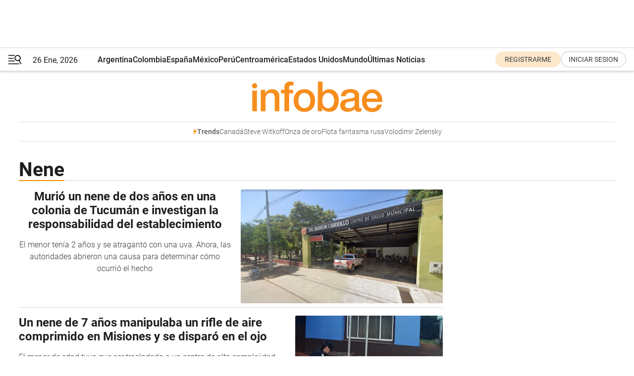

--- FILE ---
content_type: text/html; charset=utf-8
request_url: https://www.infobae.com/tag/nene/
body_size: 31768
content:
<!DOCTYPE html><html lang="es" style="scroll-behavior:smooth"><head><meta charSet="UTF-8"/><meta name="MobileOptimized" content="width"/><meta name="HandheldFriendly" content="true"/><meta name="apple-mobile-web-app-capable" content="yes"/><meta name="apple-mobile-web-app-status-bar-style" content="blank-translucent"/><title>Nene - Infobae</title><meta name="title" content="Nene - Infobae"/><meta name="description" content="Leé las últimas noticias sobre Nene  hoy: información actualizada  en Infobae. "/><meta http-equiv="X-UA-Compatible" content="IE=edge,chrome=1"/><link rel="preload" as="font" type="font/woff2" crossorigin="" fetchpriority="high" href="https://www.infobae.com/assets/fonts/roboto-v30-latin-regular.woff2"/><link rel="preload" as="font" type="font/woff2" crossorigin="" fetchpriority="high" href="https://www.infobae.com/assets/fonts/roboto-v30-latin-300.woff2"/><link rel="preload" as="font" type="font/woff2" crossorigin="" fetchpriority="high" href="https://www.infobae.com/assets/fonts/roboto-v30-latin-500.woff2"/><link rel="preload" as="font" type="font/woff2" crossorigin="" fetchpriority="high" href="https://www.infobae.com/assets/fonts/roboto-v30-latin-700.woff2"/><link rel="preload" as="font" type="font/woff2" crossorigin="" fetchpriority="high" href="https://www.infobae.com/assets/fonts/roboto-v30-latin-italic.woff2"/><link rel="preload" as="font" type="font/woff2" crossorigin="" fetchpriority="high" href="https://www.infobae.com/assets/fonts/roboto-v30-latin-300italic.woff2"/><link rel="preload" as="font" type="font/woff2" crossorigin="" fetchpriority="high" href="https://www.infobae.com/assets/fonts/roboto-v30-latin-500italic.woff2"/><link rel="preload" as="font" type="font/woff2" crossorigin="" fetchpriority="high" href="https://www.infobae.com/assets/fonts/roboto-v30-latin-700italic.woff2"/><link rel="preload" href="/pf/resources/dist/infobae/css/main.css?d=3775" as="style"/><link rel="stylesheet" href="/pf/resources/dist/infobae/css/main.css?d=3775" media="screen, print"/><link rel="manifest" crossorigin="use-credentials" href="/pf/resources/manifest.json?d=3775"/><script type="application/javascript" id="polyfill-script">if(!Array.prototype.includes||!(window.Object && window.Object.assign)||!window.Promise||!window.Symbol||!window.fetch){document.write('<script type="application/javascript" src="/pf/dist/engine/polyfill.js?d=3775&mxId=00000000" defer=""><\/script>')}</script><script id="fusion-engine-react-script" type="application/javascript" src="/pf/dist/engine/react.js?d=3775&amp;mxId=00000000" defer=""></script><script id="fusion-engine-combinations-script" type="application/javascript" src="/pf/dist/components/combinations/default.js?d=3775&amp;mxId=00000000" defer=""></script><link rel="preconnect" href="https://sb.scorecardresearch.com/"/><link rel="preconnect" href="https://www.google-analytics.com/"/><link rel="preconnect" href="https://s.go-mpulse.net/"/><link rel="preconnect" href="https://fundingchoicesmessages.google.com/"/><link rel="preconnect" href="https://stats.g.doubleclick.net/"/><link rel="preconnect" href="https://www.googletagservices.com/"/><link id="fusion-template-styles" rel="stylesheet" type="text/css"/><link rel="preload" as="image" href="https://www.infobae.com/assets/images/logos/logo_infobae_naranja.svg"/><script src="/pf/resources/dist/infobae/js/main.js?d=3775" defer=""></script><script src="https://d1bl11pgu3tw3h.cloudfront.net/vendor/comscore/5.2.0/streamsense.min.js?org=infobae" defer=""></script><script src="https://sb.scorecardresearch.com/beacon.js" defer=""></script><script defer="">var _comscore = _comscore || []; _comscore.push({ c1: "2", c2: "8030908", options: { enableFirstPartyCookie: true, bypassUserConsentRequirementFor1PCookie: true } }); (function () { var s = document.createElement("script"), el = document.getElementsByTagName("script")[0]; s.async = true; s.src = "https://sb.scorecardresearch.com/cs/8030908/beacon.js"; el.parentNode.insertBefore(s, el); })();</script><script defer="">try{(function(i,s,o,g,r,a,m){i["GoogleAnalyticsObject"]=r;i[r]=i[r]||function(){(i[r].q=i[r].q||[]).push(arguments)},i[r].l=1*new Date;a=s.createElement(o),m=s.getElementsByTagName(o)[0];a.async=0;a.src=g;m.parentNode.insertBefore(a,m)})(window,document,"script","https://www.google-analytics.com/analytics.js","ga");ga("create","UA-759511-1","auto");ga("send","pageview");}catch(error){console.log("Error al inicializar gaScript:",error);}</script><script src="https://www.googletagmanager.com/gtag/js?id=G-Q2J791G3GV" async=""></script><script defer="">try{window.dataLayer = window.dataLayer || [];function gtag(){dataLayer.push(arguments);}gtag('js', new Date());gtag('config', 'G-Q2J791G3GV');}catch(error){console.log("Error al inicializar gaScript4:",error);}</script><script id="ebx" src="//applets.ebxcdn.com/ebx.js" async=""></script><script async="" src="https://functions.adnami.io/api/macro/adsm.macro.infobae.com.js"></script><script src="https://accounts.google.com/gsi/client" async="" defer=""></script><script>
  !function(e,o,n,i){if(!e){e=e||{},window.permutive=e,e.q=[];var t=function(){return([1e7]+-1e3+-4e3+-8e3+-1e11).replace(/[018]/g,function(e){return(e^(window.crypto||window.msCrypto).getRandomValues(new Uint8Array(1))[0]&15>>e/4).toString(16)})};e.config=i||{},e.config.apiKey=o,e.config.workspaceId=n,e.config.environment=e.config.environment||"production",(window.crypto||window.msCrypto)&&(e.config.viewId=t());for(var g=["addon","identify","track","trigger","query","segment","segments","ready","on","once","user","consent"],r=0;r<g.length;r++){var w=g[r];e[w]=function(o){return function(){var n=Array.prototype.slice.call(arguments,0);e.q.push({functionName:o,arguments:n})}}(w)}}}(window.permutive,"0cd2c32e-1a14-4e1f-96f0-a022c497b9cb","aa463839-b614-4c77-b5e9-6cdf10e1960c",{"consentRequired": true});
    window.googletag=window.googletag||{},window.googletag.cmd=window.googletag.cmd||[],window.googletag.cmd.push(function(){if(0===window.googletag.pubads().getTargeting("permutive").length){var e=window.localStorage.getItem("_pdfps");window.googletag.pubads().setTargeting("permutive",e?JSON.parse(e):[]);var o=window.localStorage.getItem("permutive-id");o&&(window.googletag.pubads().setTargeting("puid",o),window.googletag.pubads().setTargeting("ptime",Date.now().toString())),window.permutive.config.viewId&&window.googletag.pubads().setTargeting("prmtvvid",window.permutive.config.viewId),window.permutive.config.workspaceId&&window.googletag.pubads().setTargeting("prmtvwid",window.permutive.config.workspaceId)}});
    </script><script async="" src="https://a564e303-c351-48a1-b5d1-38585e343734.edge.permutive.app/aa463839-b614-4c77-b5e9-6cdf10e1960c-web.js"></script><script defer="">try{function classThemeChange(){const e=window.localStorage.getItem("theme"),a=document.querySelector("html");a.classList.contains("dark")||"dark"!==e||a.classList.add("dark"),a.classList.contains("dark")&&""===e&&a.classList.remove("dark")}window.addEventListener("themeChange",classThemeChange),classThemeChange();}catch(error){console.log("Error al inicializar themeJS:", error);}</script><script>try{(function(w,d,s,l,i){w[l]=w[l]||[];w[l].push({'gtm.start': new Date().getTime(),event:'gtm.js'});var f=d.getElementsByTagName(s)[0], j=d.createElement(s),dl=l!='dataLayer'?'&l='+l:'';j.async=true;j.src= 'https://www.googletagmanager.com/gtm.js?id='+i+dl;f.parentNode.insertBefore(j,f); })(window,document,'script','dataLayer','GTM-KTGQDC9');}catch(error){console.log("Error al inicializar gtmScript:",error);}</script><script>
  "undefined"!=typeof window&&(window.googlefc=window.googlefc||{},window.googlefc.callbackQueue=window.googlefc.callbackQueue||[],window.googlefc.callbackQueue.push({CONSENT_DATA_READY(){__tcfapi("addEventListener",2.2,(e,o)=>{if(o){console.log("Success getting consent data");let t=JSON.parse(localStorage.getItem("permutive-consent"));if(e?.gdprApplies){if(console.log("Country applies GDPR"),e?.eventStatus==="useractioncomplete"){console.log("First time modal");let n=e.purpose.consents["1"];n?(console.log("Consent accepted"),window.permutive.consent({opt_in:!0,token:"123"})):(console.log("Consent refused"),window.permutive.consent({opt_in:!1}))}else console.log("Consent already granted, skipping.")}else t?.opt_in?console.log("Consent already accepted for non-GDPR country, skipping."):(console.log("No previous consent found; automatically accepting consent."),window.permutive.consent({opt_in:!0,token:"123"}))}else console.error("Error getting consent data")})}}));
  </script><script defer="">try{!function(f,b,e,v,n,t,s) {if(f.fbq)return;n=f.fbq=function(){n.callMethod? n.callMethod.apply(n,arguments):n.queue.push(arguments)}; if(!f._fbq)f._fbq=n;n.push=n;n.loaded=!0;n.version='2.0'; n.queue=[];t=b.createElement(e);t.async=!0; t.src=v;s=b.getElementsByTagName(e)[0]; s.parentNode.insertBefore(t,s)}(window, document,'script', 'https://connect.facebook.net/en_US/fbevents.js'); fbq('init', '336383993555320'); fbq('track', 'PageView'); fbq('track', 'ViewContent');}catch(error){console.log("Error al inicializar facebookPixelRawCodeScript:",error);}</script><script src="https://cdn.onesignal.com/sdks/web/v16/OneSignalSDK.page.js" defer=""></script><script>const getCountry=(timeZone)=>{switch(timeZone){case 'America/Argentina/Buenos_Aires':case 'America/Argentina/Catamarca':case 'America/Argentina/ComodRivadavia':case 'America/Argentina/Cordoba':case 'America/Argentina/Jujuy':case 'America/Argentina/La_Rioja':case 'America/Argentina/Mendoza':case 'America/Argentina/Rio_Gallegos':case 'America/Argentina/Salta':case 'America/Argentina/San_Juan':case 'America/Argentina/San_Luis':case 'America/Argentina/Tucuman':case 'America/Argentina/Ushuaia':case 'America/Buenos_Aires':case 'America/Catamarca':case 'America/Cordoba':case 'America/Jujuy':case 'America/Mendoza':case 'America/Rosario':return'Argentina';case 'America/Bahia_Banderas':case 'America/Cancun':case 'America/Chihuahua':case 'America/Ciudad_Juarez':case 'America/Ensenada':case 'America/Hermosillo':case 'America/Matamoros':case 'America/Mazatlan':case 'America/Merida':case 'America/Mexico_City':case 'America/Monterrey':case 'America/Ojinaga':case 'America/Santa_Isabel':case 'America/Tijuana':case 'Mexico/BajaNorte':case 'Mexico/BajaSur':case 'Mexico/General':return'México';case 'Africa/Ceuta':case 'Atlantic/Canary':case 'Europe/Madrid':return'España';case 'America/Lima':return'Perú';case 'America/Bogota':return'Colombia';default:return'Otros'}};const country=getCountry(Intl.DateTimeFormat().resolvedOptions().timeZone);const getActionMessage=()=>{if(country==='Argentina'){return'Suscribite a nuestras notificaciones para recibir las últimas noticias de Argentina.'}
          if(country==='Otros'){return'Suscríbete a nuestras notificaciones para recibir las últimas noticias de todos los países.'}
          return'Suscríbete a nuestras notificaciones para recibir las últimas noticias de '+country+'.'};window.OneSignalDeferred=window.OneSignalDeferred||[];window.OneSignalDeferred.push(async(OneSignal)=>{await OneSignal.init({appId:'bef19c97-ed8d-479f-a038-e9d3da77d4c9',safari_web_id:'web.onesignal.auto.364542e4-0165-4e49-b6eb-0136f3f4eaa9',notifyButton:{enable:!1},allowLocalhostAsSecureOrigin:!0,serviceWorkerParam:{scope:'/'},serviceWorkerPath:'OneSignalSDKWorker.js',promptOptions:{slidedown:{prompts:[{type:'push',autoPrompt:!0,text:{actionMessage:getActionMessage(),acceptButton:'Suscribirse',cancelButton:'Después'},},],},},welcomeNotification:{title:'¡Bienvenido!',message:'Gracias por suscribirte a las notificaciones',url:'https://www.infobae.com/',},});OneSignal.User.addTag('region',country)})</script><link rel="dns-prefetch" href="https://sb.scorecardresearch.com/"/><link rel="dns-prefetch" href="https://www.google-analytics.com/"/><link rel="dns-prefetch" href="https://s.go-mpulse.net/"/><link rel="dns-prefetch" href="https://fundingchoicesmessages.google.com/"/><link rel="dns-prefetch" href="https://stats.g.doubleclick.net/"/><link rel="dns-prefetch" href="https://www.googletagservices.com/"/><meta name="viewport" content="width=device-width, initial-scale=1.0, user-scalable=yes, minimum-scale=0.5, maximum-scale=2.0"/><meta name="google-site-verification" content="DqMfuNB2bg-Ou_FEVXxZuzmDpPJ1ZVmOQVvwfJACGmM"/><link rel="canonical" href="https://www.infobae.com/tag/nene/"/><meta property="keywords" content=""/><meta name="robots" content="index, follow"/><meta name="googlebot" content="index, follow"/><meta name="distribution" content="global"/><meta name="rating" content="general"/><meta name="language" content="es_ES"/><link rel="alternate" type="application/rss+xml" title="RSS de Nene - Infobae" href="https://www.infobae.com/arc/outboundfeeds/rss/tags_slug/nene/"/><meta name="twitter:card" content="summary_large_image"/><meta name="twitter:creator" content="@infobae"/><meta name="twitter:description" content="Leé las últimas noticias sobre Nene  hoy: información actualizada  en Infobae. "/><meta name="twitter:image" content="https://www.infobae.com/assets/images/logos/fallback-promo-image-1200x630.png"/><meta name="twitter:site" content="@infobae"/><meta name="twitter:title" content="Nene"/><meta property="twitter:domain" content="infobae.com"/><meta property="twitter:url" content="https://www.infobae.com/tag/nene/"/><meta property="og:title" content="Nene"/><meta property="og:description" content="Leé las últimas noticias sobre Nene  hoy: información actualizada  en Infobae. "/><meta property="og:url" content="https://www.infobae.com/tag/nene/"/><meta property="og:type" content="website"/><meta property="og:site_name" content="infobae"/><meta property="og:locale" content="es_LA"/><meta property="og:image" itemProp="image" content="https://www.infobae.com/assets/images/logos/fallback-promo-image-1200x630.png"/><meta property="og:image:width" content="1200"/><meta property="og:image:height" content="630"/><meta property="fb:app_id" content="303536999846097"/><meta property="fb:pages" content="34839376970"/><meta property="fb:pages" content="436205896728888"/><meta name="isDFP" content="true"/><meta name="dfpPageType" content="home"/><meta name="dfp_path" content="infobae/tag/nene"/><meta property="article:publisher" content="https://www.facebook.com/infobae"/><script type="application/ld+json">{"@context":"https://schema.org","@type":"NewsMediaOrganization","name":"Infobae","description":"El sitio de noticias en español más leído en el mundo. Con redacciones en Ciudad de México, Madrid, Bogotá, Lima y Buenos Aires; y corresponsales en las principales ciudades del mundo.","email":"contacto@infobae.com","url":"https://www.infobae.com","sameAs":["https://www.facebook.com/Infobae/","https://www.youtube.com/@Infobae","https://x.com/infobae","https://es.wikipedia.org/wiki/Infobae","https://whatsapp.com/channel/0029Va9TEIjLdQefbAqn7T1g"],"logo":{"@type":"ImageObject","url":"https://www.infobae.com/resizer/v2/NCYGYV4JW5CQHKEULJMKQU6MZU.png?auth=31eb621d6ad5fda030d6c893a4efe3120a76cc8178216c9c9a07fd3dd89a360f&width=255&height=60&quality=90","height":60,"width":255}}</script><link rel="shortcut icon" type="image/x-icon" href="/pf/resources/favicon/favicon-32x32.png?d=3775"/><link rel="icon" sizes="16x16" type="image/png" href="/pf/resources/favicon/favicon-16x16.png?d=3775"/><link rel="icon" type="image/png" sizes="32x32" href="/pf/resources/favicon/favicon-32x32.png?d=3775"/><link rel="apple-touch-icon" href="/pf/resources/favicon/apple-touch-icon.png?d=3775"/><link rel="apple-touch-icon-precomposed" href="/pf/resources/favicon/apple-touch-icon-precomposed.png?d=3775"/><link rel="apple-touch-icon-120x120" href="/pf/resources/favicon/apple-touch-icon-120x120.png?d=3775"/><link rel="apple-touch-icon-120x120-precomposed" href="/pf/resources/favicon/apple-touch-icon-120x120-precomposed.png?d=3775"/><link rel="apple-touch-icon-152x152" href="/pf/resources/favicon/apple-touch-icon-152x152.png?d=3775"/><link rel="apple-touch-icon-152x152-precomposed" href="/pf/resources/favicon/apple-touch-icon-152x152-precomposed.png?d=3775"/><link rel="shortcut icon" sizes="192x192" href="/pf/resources/favicon/android-chrome-192x192.png?d=3775"/><link rel="shortcut icon" sizes="512x512" href="/pf/resources/favicon/android-chrome-512x512.png?d=3775"/>
<script>(window.BOOMR_mq=window.BOOMR_mq||[]).push(["addVar",{"rua.upush":"false","rua.cpush":"true","rua.upre":"false","rua.cpre":"true","rua.uprl":"false","rua.cprl":"false","rua.cprf":"false","rua.trans":"SJ-2ee41427-5f65-4e27-a582-40f22deb785f","rua.cook":"false","rua.ims":"false","rua.ufprl":"false","rua.cfprl":"true","rua.isuxp":"false","rua.texp":"norulematch","rua.ceh":"false","rua.ueh":"false","rua.ieh.st":"0"}]);</script>
                              <script>!function(e){var n="https://s.go-mpulse.net/boomerang/";if("False"=="True")e.BOOMR_config=e.BOOMR_config||{},e.BOOMR_config.PageParams=e.BOOMR_config.PageParams||{},e.BOOMR_config.PageParams.pci=!0,n="https://s2.go-mpulse.net/boomerang/";if(window.BOOMR_API_key="C7HNE-7B57D-WM7L2-K2VFG-FX3EW",function(){function e(){if(!o){var e=document.createElement("script");e.id="boomr-scr-as",e.src=window.BOOMR.url,e.async=!0,i.parentNode.appendChild(e),o=!0}}function t(e){o=!0;var n,t,a,r,d=document,O=window;if(window.BOOMR.snippetMethod=e?"if":"i",t=function(e,n){var t=d.createElement("script");t.id=n||"boomr-if-as",t.src=window.BOOMR.url,BOOMR_lstart=(new Date).getTime(),e=e||d.body,e.appendChild(t)},!window.addEventListener&&window.attachEvent&&navigator.userAgent.match(/MSIE [67]\./))return window.BOOMR.snippetMethod="s",void t(i.parentNode,"boomr-async");a=document.createElement("IFRAME"),a.src="about:blank",a.title="",a.role="presentation",a.loading="eager",r=(a.frameElement||a).style,r.width=0,r.height=0,r.border=0,r.display="none",i.parentNode.appendChild(a);try{O=a.contentWindow,d=O.document.open()}catch(_){n=document.domain,a.src="javascript:var d=document.open();d.domain='"+n+"';void(0);",O=a.contentWindow,d=O.document.open()}if(n)d._boomrl=function(){this.domain=n,t()},d.write("<bo"+"dy onload='document._boomrl();'>");else if(O._boomrl=function(){t()},O.addEventListener)O.addEventListener("load",O._boomrl,!1);else if(O.attachEvent)O.attachEvent("onload",O._boomrl);d.close()}function a(e){window.BOOMR_onload=e&&e.timeStamp||(new Date).getTime()}if(!window.BOOMR||!window.BOOMR.version&&!window.BOOMR.snippetExecuted){window.BOOMR=window.BOOMR||{},window.BOOMR.snippetStart=(new Date).getTime(),window.BOOMR.snippetExecuted=!0,window.BOOMR.snippetVersion=12,window.BOOMR.url=n+"C7HNE-7B57D-WM7L2-K2VFG-FX3EW";var i=document.currentScript||document.getElementsByTagName("script")[0],o=!1,r=document.createElement("link");if(r.relList&&"function"==typeof r.relList.supports&&r.relList.supports("preload")&&"as"in r)window.BOOMR.snippetMethod="p",r.href=window.BOOMR.url,r.rel="preload",r.as="script",r.addEventListener("load",e),r.addEventListener("error",function(){t(!0)}),setTimeout(function(){if(!o)t(!0)},3e3),BOOMR_lstart=(new Date).getTime(),i.parentNode.appendChild(r);else t(!1);if(window.addEventListener)window.addEventListener("load",a,!1);else if(window.attachEvent)window.attachEvent("onload",a)}}(),"".length>0)if(e&&"performance"in e&&e.performance&&"function"==typeof e.performance.setResourceTimingBufferSize)e.performance.setResourceTimingBufferSize();!function(){if(BOOMR=e.BOOMR||{},BOOMR.plugins=BOOMR.plugins||{},!BOOMR.plugins.AK){var n="true"=="true"?1:0,t="",a="amiyyjqxzcojm2lxjn5a-f-46f7786e6-clientnsv4-s.akamaihd.net",i="false"=="true"?2:1,o={"ak.v":"39","ak.cp":"619111","ak.ai":parseInt("650669",10),"ak.ol":"0","ak.cr":9,"ak.ipv":4,"ak.proto":"h2","ak.rid":"660c866","ak.r":44268,"ak.a2":n,"ak.m":"dscr","ak.n":"ff","ak.bpcip":"3.17.140.0","ak.cport":59326,"ak.gh":"23.192.164.150","ak.quicv":"","ak.tlsv":"tls1.3","ak.0rtt":"","ak.0rtt.ed":"","ak.csrc":"-","ak.acc":"","ak.t":"1769425786","ak.ak":"hOBiQwZUYzCg5VSAfCLimQ==1+EmOsTMLHI6FDNNrUK/WhCMR5kOaBNVdoYc1KDbTB9+1+XUr15zR65pzwzDE/H8JInoa/uZqGmc17kIAh3HmuvoG4keMFAXu2N1iOhwo7S74dnlN6smzMMRZgGfj3CpX/HQtDbPk1cDxCuxBseB0/ZyKvYZdl+CvDw/LgNAgM59+dwUnqAwCL9g7qOQTzj3MCooX/sEGbe+8J7gvASlzsyb4lqderP0RrubjNPyC0xDv1Y0dIW/BEovWIgqinYEJwrXrSCVldRsGl5kZ9asYGud50K15sATzpuEqeFtlsOIFHXcKr5l3l7lG674gWv3gPerbUQtvJUFQYibYGsgpA5s+PXLi7n1LRw/FidcIaKWMp0YbOqXe+4aFs+tBhQI/Z5XaBQls9dKePaLem2DS9XUEPly7CWPBIhYElFCNUA=","ak.pv":"136","ak.dpoabenc":"","ak.tf":i};if(""!==t)o["ak.ruds"]=t;var r={i:!1,av:function(n){var t="http.initiator";if(n&&(!n[t]||"spa_hard"===n[t]))o["ak.feo"]=void 0!==e.aFeoApplied?1:0,BOOMR.addVar(o)},rv:function(){var e=["ak.bpcip","ak.cport","ak.cr","ak.csrc","ak.gh","ak.ipv","ak.m","ak.n","ak.ol","ak.proto","ak.quicv","ak.tlsv","ak.0rtt","ak.0rtt.ed","ak.r","ak.acc","ak.t","ak.tf"];BOOMR.removeVar(e)}};BOOMR.plugins.AK={akVars:o,akDNSPreFetchDomain:a,init:function(){if(!r.i){var e=BOOMR.subscribe;e("before_beacon",r.av,null,null),e("onbeacon",r.rv,null,null),r.i=!0}return this},is_complete:function(){return!0}}}}()}(window);</script></head><body class="nd-body"><noscript><img src="https://sb.scorecardresearch.com/p?c1=2&amp;c2=8030908&amp;cv=4.4.0&amp;cj=1"/></noscript><noscript><iframe src="https://www.googletagmanager.com/ns.html?id=GTM-KTGQDC9" height="0" width="0" style="display:none;visibility:hidden"></iframe></noscript><noscript><img height="1" width="1" style="display:none" src="https://www.facebook.com/tr?id=336383993555320&ev=PageView&noscript=1"/></noscript><div id="fusion-app" class="fusion-app | infobae grid"><div class="article-right-rail-centered "><div class="article-right-rail-centered-layout "><nav><div style="position:relative"><div class="masthead-navbar " id="mastheadnavbar"><div class="site-header" id="siteheader"><div class="sticky-navbar-ad-container"><div class="top_banner_970x80 ad-wrapper"><div class="dfpAd ad-top-banner"><div id="infobae/tag/nene/home/top_banner_970x80" class="infobae/tag/nene/home/top_banner_970x80 arcad"></div></div></div></div><div class="sectionnav-container"><span aria-label="Menu" class="hamburger hamburger-wrapper close" role="button" tabindex="-1"><svg viewBox="0 0 28 20" id="hamburger-icon" xmlns="http://www.w3.org/2000/svg" class="hamburger-icon" data-name="hamburger-icon" fill=""><path d="M27.8061 18.2936L23.9009 11.7199C26.6545 9.62581 27.2345 5.75713 25.1799 2.96266C23.0598 0.111715 18.9446 -0.552677 15.9985 1.50445C14.5751 2.49996 13.6279 3.97419 13.3517 5.66252C13.0628 7.34757 13.4737 9.04405 14.498 10.4274C16.2587 12.8169 19.499 13.7133 22.2858 12.6261L26.1944 19.1875C26.3514 19.4517 26.5513 19.6089 26.7784 19.668C26.9927 19.7238 27.2342 19.6816 27.4707 19.5593C28.2062 19.1465 28.0218 18.6387 27.8221 18.2846L27.8061 18.2936ZM24.3917 7.88058C24.0673 9.0572 23.2806 10.0477 22.1932 10.6578C21.1218 11.259 19.8172 11.4316 18.6191 11.1196C16.1094 10.466 14.6138 7.94849 15.2862 5.50947C15.9587 3.07045 18.5492 1.61694 21.0589 2.27047C23.5686 2.92401 25.0642 5.44156 24.3917 7.88058Z" fill=""></path><path d="M0 1.129C0 0.675362 0.371315 0.307617 0.829355 0.307617H12.9866C13.4446 0.307617 13.8159 0.675362 13.8159 1.129C13.8159 1.58264 13.4446 1.95038 12.9866 1.95038H0.829355C0.371315 1.95038 0 1.58264 0 1.129ZM0 7.04295C0 6.58931 0.371315 6.22157 0.829355 6.22157H10.5951C11.0531 6.22157 11.4245 6.58931 11.4245 7.04295C11.4245 7.49659 11.0531 7.86433 10.5951 7.86433H0.829355C0.371315 7.86433 0 7.49659 0 7.04295ZM0 12.9569C0 12.5033 0.371315 12.1355 0.829355 12.1355H12.9866C13.4446 12.1355 13.8159 12.5033 13.8159 12.9569C13.8159 13.4105 13.4446 13.7783 12.9866 13.7783H0.829355C0.371315 13.7783 0 13.4105 0 12.9569ZM0 18.8709C0 18.4172 0.371315 18.0495 0.829355 18.0495H22.4792C22.9372 18.0495 23.3086 18.4172 23.3086 18.8709C23.3086 19.3245 22.9372 19.6922 22.4792 19.6922H0.829355C0.371315 19.6922 0 19.3245 0 18.8709Z" fill=""></path></svg></span><a aria-label="infobae" class="site-logo" href="https://www.infobae.com/"><span class="site-logo"><img alt="Infobae" class="logo-image" height="25px" src="https://www.infobae.com/assets/images/logos/logo_infobae_naranja.svg" width="105px" fetchpriority="high" loading="eager"/></span></a><p class="date-info">26 Ene, 2026</p><div class="login-register-container"></div></div></div><nav class="content side-menu" id="side-menu" style="top:undefinedpx;height:calc(100vh - undefinedpx)"><div class="side-menu-sticky-items"><div class="queryly_searchicon_img"><label for="queryly_toggle" id="queryly-label"><button>Buscar en todo el sitio<svg id="search-icon" data-name="search-icon" xmlns="http://www.w3.org/2000/svg" viewBox="0 0 30 30"><path d="M20.35,17.59a10.43,10.43,0,1,0-3.21,3l7.7,7.65a2.19,2.19,0,1,0, 3.17-3l-.08-.07Zm-8.53.72a6.74,6.74,0,1,1,6.74-6.75,6.74,6.74,0,0,1-6.74,6.75Zm0,0"></path></svg></button></label></div></div><div class="dropdown"><div id="dropdown-item-ctn0" class="dropdown-item-ctn"><a class="item non-bold" href="https://www.infobae.com/?noredirect" rel="noopener noreferrer">Argentina</a></div><div id="dropdown-body0" class="dropdown-body"></div></div><div class="dropdown"><div id="dropdown-item-ctn2" class="dropdown-item-ctn"><a class="item non-bold" href="https://www.infobae.com/colombia/" rel="noopener noreferrer">Colombia</a></div><div id="dropdown-body2" class="dropdown-body"></div></div><div class="dropdown"><div id="dropdown-item-ctn4" class="dropdown-item-ctn"><a class="item non-bold" href="https://www.infobae.com/espana/" rel="noopener noreferrer">España</a></div><div id="dropdown-body4" class="dropdown-body"></div></div><div class="dropdown"><div id="dropdown-item-ctn6" class="dropdown-item-ctn"><a class="item non-bold" href="https://www.infobae.com/mexico/" rel="noopener noreferrer">México</a></div><div id="dropdown-body6" class="dropdown-body"></div></div><div class="dropdown"><div id="dropdown-item-ctn8" class="dropdown-item-ctn"><a class="item non-bold" href="https://www.infobae.com/peru/" rel="noopener noreferrer">Perú</a></div><div id="dropdown-body8" class="dropdown-body"></div></div><div class="dropdown"><div id="dropdown-item-ctn10" class="dropdown-item-ctn"><a class="item non-bold" href="https://www.infobae.com/centroamerica/" rel="noopener noreferrer">Centroamérica</a></div><div id="dropdown-body10" class="dropdown-body"></div></div><div class="dropdown"><div id="dropdown-item-ctn12" class="dropdown-item-ctn"><a class="item non-bold" href="https://www.infobae.com/estados-unidos/" rel="noopener noreferrer">Estados Unidos</a></div><div id="dropdown-body12" class="dropdown-body"></div></div><div class="dropdown"><div id="dropdown-item-ctn14" class="dropdown-item-ctn"><a class="item" href="https://www.infobae.com/america/" rel="noopener noreferrer">Mundo</a><div aria-label="Menu Item" class="icon-dropdown" role="button" tabindex="-1"><svg id="down-icon0" width="12" height="12" viewBox="0 0 12 8" fill="none" xmlns="http://www.w3.org/2000/svg" class="icon-drop "><path d="M-9.87742e-07 1.167C-9.69427e-07 0.748023 0.335182 0.41284 0.754162 0.41284C0.969636 0.41284 1.17314 0.496636 1.31679 0.652256L5.98541 5.72789L10.654 0.652257C10.9294 0.341015 11.4082 0.293132 11.7314 0.568461C12.0546 0.84379 12.0905 1.32262 11.8152 1.64584C11.8032 1.65781 11.7913 1.68175 11.7793 1.69372L6.54804 7.36789C6.26074 7.67913 5.78191 7.6911 5.47067 7.41577C5.4587 7.4038 5.44673 7.39183 5.42278 7.36789L0.203504 1.68175C0.071824 1.5381 -9.96114e-07 1.35853 -9.87742e-07 1.167Z" fill="#9B9B9B"></path></svg></div></div><div id="dropdown-body14" class="dropdown-body"><a class="dropdown-item" href="https://www.infobae.com/venezuela/"><span class="dropdown-submenu">Venezuela</span></a><a class="dropdown-item" href="https://www.infobae.com/economist/"><span class="dropdown-submenu">The economist</span></a><a class="dropdown-item" href="https://www.infobae.com/wapo/"><span class="dropdown-submenu">The Washington Post</span></a><a class="dropdown-item" href="https://www.infobae.com/america/realeza/"><span class="dropdown-submenu">Realeza</span></a><a class="dropdown-item" href="https://www.infobae.com/america/opinion/"><span class="dropdown-submenu">Opinión</span></a></div></div><div class="dropdown"><div id="dropdown-item-ctn16" class="dropdown-item-ctn"><a class="item non-bold" href="https://www.infobae.com/ultimas-noticias-america/" rel="noopener noreferrer">Últimas Noticias</a></div><div id="dropdown-body16" class="dropdown-body"></div></div><div class="dropdown"><div id="dropdown-item-ctn18" class="dropdown-item-ctn"><a class="item non-bold" href="https://www.infobae.com/entretenimiento/" rel="noopener noreferrer">Entretenimiento</a></div><div id="dropdown-body18" class="dropdown-body"></div></div><div class="dropdown"><div id="dropdown-item-ctn20" class="dropdown-item-ctn"><a class="item non-bold" href="https://www.infobae.com/deportes/" rel="noopener noreferrer">Deportes</a></div><div id="dropdown-body20" class="dropdown-body"></div></div><div class="dropdown"><div id="dropdown-item-ctn22" class="dropdown-item-ctn"><a class="item" href="https://www.infobae.com/tendencias/" rel="noopener noreferrer">Tendencias</a><div aria-label="Menu Item" class="icon-dropdown" role="button" tabindex="-1"><svg id="down-icon0" width="12" height="12" viewBox="0 0 12 8" fill="none" xmlns="http://www.w3.org/2000/svg" class="icon-drop "><path d="M-9.87742e-07 1.167C-9.69427e-07 0.748023 0.335182 0.41284 0.754162 0.41284C0.969636 0.41284 1.17314 0.496636 1.31679 0.652256L5.98541 5.72789L10.654 0.652257C10.9294 0.341015 11.4082 0.293132 11.7314 0.568461C12.0546 0.84379 12.0905 1.32262 11.8152 1.64584C11.8032 1.65781 11.7913 1.68175 11.7793 1.69372L6.54804 7.36789C6.26074 7.67913 5.78191 7.6911 5.47067 7.41577C5.4587 7.4038 5.44673 7.39183 5.42278 7.36789L0.203504 1.68175C0.071824 1.5381 -9.96114e-07 1.35853 -9.87742e-07 1.167Z" fill="#9B9B9B"></path></svg></div></div><div id="dropdown-body22" class="dropdown-body"><a class="dropdown-item" href="https://www.infobae.com/tendencias/estar-mejor/"><span class="dropdown-submenu">Estar Mejor</span></a></div></div><div class="dropdown"><div id="dropdown-item-ctn24" class="dropdown-item-ctn"><a class="item non-bold" href="https://www.infobae.com/tecno/" rel="noopener noreferrer">Tecno</a></div><div id="dropdown-body24" class="dropdown-body"></div></div><div class="dropdown"><div id="dropdown-item-ctn26" class="dropdown-item-ctn"><a class="item non-bold" href="https://www.infobae.com/cultura/" rel="noopener noreferrer">Cultura</a></div><div id="dropdown-body26" class="dropdown-body"></div></div><div class="dropdown"><div id="dropdown-item-ctn28" class="dropdown-item-ctn"><a class="item non-bold" href="https://www.infobae.com/malditos-nerds/" rel="noopener noreferrer">Malditos Nerds</a></div><div id="dropdown-body28" class="dropdown-body"></div></div><div class="dropdown"><div id="dropdown-item-ctn30" class="dropdown-item-ctn"><a class="item non-bold" href="https://www.infobae.com/virales/" rel="noopener noreferrer">Virales</a></div><div id="dropdown-body30" class="dropdown-body"></div></div><div class="dropdown"><div id="dropdown-item-ctn32" class="dropdown-item-ctn"><a class="item non-bold" href="https://www.infobae.com/salud/" rel="noopener noreferrer">Salud</a></div><div id="dropdown-body32" class="dropdown-body"></div></div><div class="dropdown"><div id="dropdown-item-ctn34" class="dropdown-item-ctn"><a class="item non-bold" href="https://www.infobae.com/podcasts/" rel="noopener noreferrer">Podcasts</a></div><div id="dropdown-body34" class="dropdown-body"></div></div><div class="dark-mode-btn "><div class="dark-mode-btn__container "><div class="dark-mode-btn__toggler "><div class="dark-mode-btn__circle "></div><svg class="light-icon" width="12" height="12" viewBox="0 0 12 12" fill="none" xmlns="http://www.w3.org/2000/svg"><path d="M12 6.10608C11.8953 6.34856 11.7107 6.445 11.4462 6.43122C11.2092 6.41745 10.9722 6.43122 10.738 6.42847C10.4762 6.42847 10.2861 6.24385 10.2861 6.00137C10.2861 5.75614 10.4762 5.57703 10.738 5.57428C10.975 5.57428 11.2119 5.5853 11.4462 5.57152C11.7107 5.55499 11.8925 5.65418 12 5.89666V6.11159V6.10608Z" fill="#1F1F1F"></path><path d="M5.89114 12C5.64866 11.8953 5.55222 11.7107 5.566 11.4462C5.57978 11.2092 5.566 10.9722 5.56876 10.738C5.56876 10.4762 5.75337 10.2861 5.99585 10.2861C6.23833 10.2861 6.42295 10.4762 6.42295 10.738C6.42295 10.975 6.41192 11.2119 6.4257 11.4462C6.44223 11.7107 6.34304 11.8925 6.10056 12H5.88563H5.89114Z" fill="#1F1F1F"></path><path d="M5.99859 2.57084C7.89158 2.57084 9.43188 4.11389 9.42636 6.00414C9.42361 7.88887 7.88331 9.42642 5.99859 9.42642C4.10835 9.42642 2.5653 7.88336 2.57081 5.99036C2.57357 4.10563 4.11386 2.56808 5.99859 2.56808V2.57084ZM6.00685 3.42778C4.5878 3.42503 3.43051 4.57681 3.42775 5.99036C3.425 7.40942 4.57678 8.56672 5.99032 8.56947C7.40938 8.57223 8.56666 7.42045 8.56942 6.00414C8.57218 4.58508 7.4204 3.42778 6.0041 3.42503L6.00685 3.42778Z" fill="#1F1F1F"></path><path d="M6.42851 0.856948C6.42851 0.994721 6.42851 1.13249 6.42851 1.27302C6.423 1.52377 6.24114 1.7139 6.00417 1.7139C5.7672 1.7139 5.57708 1.52652 5.57432 1.27853C5.57157 0.997476 5.57157 0.716419 5.57432 0.435362C5.57432 0.184616 5.76445 0 6.00417 0C6.23563 0 6.423 0.187371 6.42851 0.429852C6.43127 0.573135 6.42851 0.716419 6.42851 0.856948Z" fill="#1F1F1F"></path><path d="M0.851433 6.4285C0.713661 6.4285 0.575889 6.4285 0.435361 6.4285C0.18737 6.42299 0 6.23562 0 5.9959C0 5.75617 0.18737 5.57431 0.440872 5.57155C0.716416 5.5688 0.994717 5.57155 1.27026 5.57155C1.52101 5.57155 1.71113 5.75893 1.71389 5.9959C1.71389 6.23838 1.52652 6.42575 1.26475 6.4285C1.12698 6.4285 0.989206 6.4285 0.848678 6.4285H0.851433Z" fill="#1F1F1F"></path><path d="M1.6312 2.11615C1.63671 1.88745 1.71662 1.75519 1.87368 1.67804C2.03074 1.60088 2.19607 1.60915 2.32558 1.72763C2.52672 1.90949 2.71961 2.10238 2.90422 2.30352C3.05301 2.4661 3.03097 2.7196 2.87667 2.87391C2.7196 3.02821 2.46886 3.05025 2.30629 2.90146C2.1079 2.72235 1.92053 2.52947 1.73867 2.33384C1.67805 2.26495 1.65325 2.163 1.63396 2.11891L1.6312 2.11615Z" fill="#1F1F1F"></path><path d="M9.8865 1.63127C10.1152 1.63953 10.2475 1.71944 10.3246 1.8765C10.4018 2.03632 10.388 2.19889 10.2695 2.32564C10.0877 2.52679 9.89477 2.71967 9.69362 2.90153C9.52829 3.05033 9.27755 3.02553 9.12324 2.86847C8.96894 2.71141 8.9524 2.46066 9.1012 2.29809C9.28306 2.10245 9.47319 1.91232 9.66882 1.73322C9.73495 1.6726 9.83966 1.65055 9.8865 1.63127Z" fill="#1F1F1F"></path><path d="M1.63124 9.87282C1.65604 9.82597 1.69186 9.71576 1.7635 9.6386C1.92332 9.4595 2.09691 9.29141 2.27326 9.12609C2.44961 8.95525 2.70587 8.96076 2.87395 9.12609C3.04203 9.29141 3.04754 9.55043 2.8767 9.72678C2.70862 9.90313 2.53503 10.0767 2.35592 10.2476C2.22091 10.3771 2.05558 10.4074 1.88474 10.3302C1.71942 10.2558 1.63675 10.1208 1.62849 9.87557L1.63124 9.87282Z" fill="#1F1F1F"></path><path d="M10.3716 9.89209C10.3605 10.1208 10.2779 10.2531 10.1208 10.3275C9.96099 10.4019 9.80117 10.3881 9.67167 10.2696C9.47603 10.0877 9.28591 9.90036 9.10405 9.70197C8.94974 9.53389 8.97178 9.27763 9.13436 9.12057C9.29142 8.96902 9.54216 8.95248 9.70473 9.10403C9.89762 9.28314 10.085 9.46775 10.2613 9.66339C10.3247 9.73503 10.3495 9.8425 10.3716 9.89209Z" fill="#1F1F1F"></path></svg><svg class="dark-icon" width="12" height="12" viewBox="0 0 12 12" fill="none" xmlns="http://www.w3.org/2000/svg"><path d="M0 5.6173C0.0203122 5.43051 0.0372386 5.24373 0.0643215 5.06034C0.314839 3.37929 1.12056 2.02766 2.4747 1.00545C3.0773 0.550379 3.74422 0.227753 4.46869 0.0205937C4.65488 -0.0337432 4.83769 0.0205937 4.93925 0.17002C5.0442 0.319447 5.04081 0.492646 4.90878 0.659052C4.52624 1.14129 4.25202 1.67447 4.09968 2.27218C3.82885 3.33175 3.90671 4.36075 4.36374 5.3558C4.84785 6.40178 5.62648 7.15571 6.67594 7.61078C7.44104 7.94359 8.24337 8.04887 9.07278 7.93341C9.89881 7.81794 10.6267 7.48852 11.28 6.97232C11.3647 6.9044 11.473 6.83988 11.578 6.8229C11.8589 6.77875 12.0519 7.00628 11.9876 7.28136C11.754 8.25264 11.3241 9.12542 10.6673 9.88274C9.8785 10.7929 8.90352 11.4279 7.74572 11.7506C5.92101 12.26 4.20463 11.9917 2.64059 10.9219C1.29998 10.005 0.470565 8.72808 0.128643 7.13533C0.0744772 6.88742 0.0575511 6.63272 0.0236975 6.38141C0.0169267 6.34066 0.0101555 6.2999 0.0033848 6.25575C0.0033848 6.0452 0.0033848 5.83125 0.0033848 5.62069L0 5.6173ZM3.63589 1.2228C1.77732 2.17709 0.51119 4.33359 0.897122 6.72441C1.28644 9.1424 3.23303 10.9491 5.68742 11.1563C8.04025 11.3566 9.99699 9.95746 10.8399 8.24584C8.6293 9.16617 6.55069 8.9692 4.80045 7.26778C3.04683 5.55956 2.78277 3.48118 3.63927 1.2228H3.63589Z" fill="white"></path>;</svg></div></div></div></nav><nav class="right-panel " id="right-panel" style="height:calc(100vh - undefinedpx)"><div class="right-panel__header"><div class="right-panel__user-data"><div class="right-panel__content-avatar"><div class="user-default-avatar-ctn"><svg class="user-default-avatar" viewBox="0 0 32 32" fill="none" xmlns="http://www.w3.org/2000/svg"><path d="M24.544 27.9848C24.544 26.7713 24.5689 25.6161 24.544 24.4608C24.411 21.9425 22.3996 19.9311 19.8813 19.8064C17.3381 19.7649 14.7948 19.7649 12.2515 19.8064C9.63345 19.8563 7.51406 21.9674 7.44757 24.5855C7.42264 25.5745 7.43926 26.5636 7.43095 27.5443V28.0263C3.00101 24.8764 0.665526 19.5405 1.34706 14.1464C2.36935 6.05951 9.75812 0.32469 17.845 1.34698C23.8292 2.10331 28.7578 6.4252 30.2788 12.2681C31.8496 18.194 29.564 24.4691 24.544 27.9848M15.9833 6.50001C13.1575 6.50832 10.8801 8.80225 10.8885 11.6281C10.8968 14.4539 13.1907 16.7313 16.0165 16.7229C18.8424 16.7146 21.1197 14.4207 21.1114 11.5949C21.1114 11.5949 21.1114 11.5865 21.1114 11.5782C21.0948 8.76069 18.8008 6.4917 15.9833 6.50001" fill="#D5D5D5"></path><circle cx="16" cy="16" r="15.75" stroke="#777777" stroke-width="0.5"></circle></svg></div></div><div class="right-panel__content-info"><span>Bienvenido</span><span>Por favor, ingresa a tu cuenta.</span></div></div><div class="right-panel__auth-buttons"><button aria-label="Registrarme" class="right-panel__auth-buttons-register">REGISTRARME</button><button aria-label="Iniciar sesión" class="right-panel__auth-buttons-login">INICIAR SESIÓN</button></div></div></nav></div></div><div class="width_full" style="height:falsepx"></div></nav><div class="article-right-rail-centered-content"><aside class="article-right-rail-centered-left-span span-rail" data-element="span-rail"><div class="span-section"><div class="megalateral_2_250x600 ad-wrapper ad-desktop"><div class="dfpAd ad-megalateral"><div id="infobae/tag/nene/home/megalateral_2_250x600" class="infobae/tag/nene/home/megalateral_2_250x600 arcad"></div></div></div></div></aside><div class="article-right-rail-centered-layout-body "><div class="top page-container"><div class="masthead-header"><div class="mhh-new"><div id="fusion-static-enter:static-masthead-header" style="display:none" data-fusion-component="static-masthead-header" data-persistent-entry="true"></div><a aria-label="Logo link" class="mhh-site-logo" href="https://www.infobae.com/" rel="noreferrer noopener"><img alt="Infobae" height="65" loading="eager" src="https://www.infobae.com/assets/images/logos/logo_infobae_naranja.svg" width="280" fetchpriority="high"/></a><div id="fusion-static-exit:static-masthead-header" style="display:none" data-fusion-component="static-masthead-header" data-persistent-exit="true"></div><div class="header_izq_180x70 ad-wrapper ad-desktop"><div class="dfpAd ad-header-masthead-left"><div id="infobae/tag/nene/home/header_izq_180x70" class="infobae/tag/nene/home/header_izq_180x70 arcad"></div></div></div><div class="header_der_180x70 ad-wrapper ad-desktop"><div class="dfpAd ad-header-masthead-right"><div id="infobae/tag/nene/home/header_der_180x70" class="infobae/tag/nene/home/header_der_180x70 arcad"></div></div></div></div><div class="ctn-quicklinks"></div></div></div><section class="article-section page-container"><header class="article-header-wrapper"><div id="fusion-static-enter:f0fmxBeLX4Yl1mP" style="display:none" data-fusion-component="f0fmxBeLX4Yl1mP"></div><h1 class="ht-h1 margint16"><span class="orange">Nene</span></h1><div id="fusion-static-exit:f0fmxBeLX4Yl1mP" style="display:none" data-fusion-component="f0fmxBeLX4Yl1mP"></div></header><article class="article"><div id="fusion-static-enter:f0fMSWReh6dsv0" style="display:none" data-fusion-component="f0fMSWReh6dsv0"></div><div id="fusion-static-exit:f0fMSWReh6dsv0" style="display:none" data-fusion-component="f0fMSWReh6dsv0"></div><div class="feed-list-wrapper"><a class="feed-list-card feed-list-card-first" href="/sociedad/policiales/2026/01/14/murio-un-nene-de-dos-anos-en-una-colonia-de-tucuman-e-investigan-la-responsabilidad-del-establecimiento/"><div class="col1"><h2 class="feed-list-card-headline-lean feed-list-card-headline-lean-first headline">Murió un nene de dos años en una colonia de Tucumán e investigan la responsabilidad del establecimiento</h2><h3 class="deck deck-first">El menor tenía 2 años y se atragantó con una uva. Ahora, las autoridades abrieron una causa para determinar cómo ocurrió el hecho</h3></div><div class="col2"><div class="global-picture"><picture><source srcSet="https://www.infobae.com/resizer/v2/LL3AZZ5DLNCP3F5OEQ4AMAAQIA.jpg?auth=1feba4d843e8c2b7ba005299a9aa60a3f6b18eabff494caeabb4f580be720863&amp;smart=true&amp;width=400&amp;height=225&amp;quality=85" media="(min-width: 1200px)"/><source srcSet="https://www.infobae.com/resizer/v2/LL3AZZ5DLNCP3F5OEQ4AMAAQIA.jpg?auth=1feba4d843e8c2b7ba005299a9aa60a3f6b18eabff494caeabb4f580be720863&amp;smart=true&amp;width=420&amp;height=236&amp;quality=85" media="(min-width: 350px)"/><source srcSet="https://www.infobae.com/resizer/v2/LL3AZZ5DLNCP3F5OEQ4AMAAQIA.jpg?auth=1feba4d843e8c2b7ba005299a9aa60a3f6b18eabff494caeabb4f580be720863&amp;smart=true&amp;width=350&amp;height=197&amp;quality=85" media="(min-width: 80px)"/><img alt="Murió un nene de dos" class="global-image feed-list-image feed-list-image-first" decoding="async" fetchpriority="high" height="9" loading="eager" src="https://www.infobae.com/resizer/v2/LL3AZZ5DLNCP3F5OEQ4AMAAQIA.jpg?auth=1feba4d843e8c2b7ba005299a9aa60a3f6b18eabff494caeabb4f580be720863&amp;smart=true&amp;width=350&amp;height=197&amp;quality=85" width="16"/></picture></div></div></a><a class="feed-list-card" href="/sociedad/policiales/2025/12/26/un-nene-de-7-anos-manipulaba-un-rifle-de-aire-comprimido-en-misiones-y-se-disparo-en-el-ojo/"><div class="col1"><h2 class="feed-list-card-headline-lean headline">Un nene de 7 años manipulaba un rifle de aire comprimido en Misiones y se disparó en el ojo</h2><h3 class="deck">El menor de edad tuvo que ser trasladado a un centro de alta complejidad de la capital. No obstante, no se dieron detalles sobre su estado de salud</h3></div><div class="col2"><div class="global-picture"><picture><source srcSet="https://www.infobae.com/resizer/v2/U2W3Z6MRL5GCPPJN3DP5KO7G4Y.png?auth=600192e7508597122a7d08a2b006139d0b2e982b68978c9d4aff22867c3d2a63&amp;smart=true&amp;width=400&amp;height=225&amp;quality=85" media="(min-width: 1200px)"/><source srcSet="https://www.infobae.com/resizer/v2/U2W3Z6MRL5GCPPJN3DP5KO7G4Y.png?auth=600192e7508597122a7d08a2b006139d0b2e982b68978c9d4aff22867c3d2a63&amp;smart=true&amp;width=420&amp;height=236&amp;quality=85" media="(min-width: 350px)"/><source srcSet="https://www.infobae.com/resizer/v2/U2W3Z6MRL5GCPPJN3DP5KO7G4Y.png?auth=600192e7508597122a7d08a2b006139d0b2e982b68978c9d4aff22867c3d2a63&amp;smart=true&amp;width=350&amp;height=197&amp;quality=85" media="(min-width: 80px)"/><img alt="Un nene de 7 años" class="global-image feed-list-image" decoding="async" fetchpriority="low" height="9" loading="lazy" src="https://www.infobae.com/resizer/v2/U2W3Z6MRL5GCPPJN3DP5KO7G4Y.png?auth=600192e7508597122a7d08a2b006139d0b2e982b68978c9d4aff22867c3d2a63&amp;smart=true&amp;width=350&amp;height=197&amp;quality=85" width="16"/></picture></div></div></a><a class="feed-list-card" href="/sociedad/2025/12/23/murio-un-nene-de-6-anos-en-un-club-de-santa-fe-cuando-se-cayo-un-tronco-encima-de-el/"><div class="col1"><h2 class="feed-list-card-headline-lean headline">Murió un nene de 6 años en un club de Santa Fe cuando se cayó un tronco encima de él</h2><h3 class="deck">El menor sufrió un grave traumatismo craneal. Fue atendido en el lugar y luego trasladado al hospital local donde falleció</h3></div><div class="col2"><div class="global-picture"><picture><source srcSet="https://www.infobae.com/resizer/v2/3SOK3EZSHFHCPLOZ2B2SQSDCDU.jpg?auth=1851f4fb3e2d68d51dd599e84c4b1fa449db7fc73eccee6fb91a46de69aab3c8&amp;smart=true&amp;width=400&amp;height=225&amp;quality=85" media="(min-width: 1200px)"/><source srcSet="https://www.infobae.com/resizer/v2/3SOK3EZSHFHCPLOZ2B2SQSDCDU.jpg?auth=1851f4fb3e2d68d51dd599e84c4b1fa449db7fc73eccee6fb91a46de69aab3c8&amp;smart=true&amp;width=420&amp;height=236&amp;quality=85" media="(min-width: 350px)"/><source srcSet="https://www.infobae.com/resizer/v2/3SOK3EZSHFHCPLOZ2B2SQSDCDU.jpg?auth=1851f4fb3e2d68d51dd599e84c4b1fa449db7fc73eccee6fb91a46de69aab3c8&amp;smart=true&amp;width=350&amp;height=197&amp;quality=85" media="(min-width: 80px)"/><img alt="Murió un nene de 6" class="global-image feed-list-image" decoding="async" fetchpriority="low" height="9" loading="lazy" src="https://www.infobae.com/resizer/v2/3SOK3EZSHFHCPLOZ2B2SQSDCDU.jpg?auth=1851f4fb3e2d68d51dd599e84c4b1fa449db7fc73eccee6fb91a46de69aab3c8&amp;smart=true&amp;width=350&amp;height=197&amp;quality=85" width="16"/></picture></div></div></a><a class="feed-list-card" href="/sociedad/2025/12/16/un-nene-de-4-anos-cayo-de-un-tercer-piso-de-un-edificio-de-rosario-y-esta-internado-en-terapia-intensiva/"><div class="col1"><h2 class="feed-list-card-headline-lean headline">Un nene de 4 años cayó de un tercer piso de un edificio de Rosario y está internado en terapia intensiva</h2><h3 class="deck">La caída se produjo en un departamento del barrio Ludueña. El menor fue trasladado al Hospital de Niños Víctor J. Vilela</h3></div><div class="col2"><div class="global-picture"><picture><source srcSet="https://www.infobae.com/resizer/v2/73PRKA7YBZEVVB32ZYAAXJ7U2Y.jpg?auth=ab79912df3d45766085b4aa776cfcd8f7981ae779aa5e993d05410bc6c2549ad&amp;smart=true&amp;width=400&amp;height=225&amp;quality=85" media="(min-width: 1200px)"/><source srcSet="https://www.infobae.com/resizer/v2/73PRKA7YBZEVVB32ZYAAXJ7U2Y.jpg?auth=ab79912df3d45766085b4aa776cfcd8f7981ae779aa5e993d05410bc6c2549ad&amp;smart=true&amp;width=420&amp;height=236&amp;quality=85" media="(min-width: 350px)"/><source srcSet="https://www.infobae.com/resizer/v2/73PRKA7YBZEVVB32ZYAAXJ7U2Y.jpg?auth=ab79912df3d45766085b4aa776cfcd8f7981ae779aa5e993d05410bc6c2549ad&amp;smart=true&amp;width=350&amp;height=197&amp;quality=85" media="(min-width: 80px)"/><img alt="Un nene de 4 años" class="global-image feed-list-image" decoding="async" fetchpriority="low" height="9" loading="lazy" src="https://www.infobae.com/resizer/v2/73PRKA7YBZEVVB32ZYAAXJ7U2Y.jpg?auth=ab79912df3d45766085b4aa776cfcd8f7981ae779aa5e993d05410bc6c2549ad&amp;smart=true&amp;width=350&amp;height=197&amp;quality=85" width="16"/></picture></div></div></a><a class="feed-list-card" href="/sociedad/2025/12/08/un-auto-atropello-a-un-nene-de-10-anos-en-cordoba-y-el-conductor-quedo-demorado/"><div class="col1"><h2 class="feed-list-card-headline-lean headline">Un auto atropelló a un nene de 10 años en Córdoba y el conductor quedó demorado</h2><h3 class="deck">El menor se encuentra internado en el Hospital de Niños de la capital provincial tras el siniestro ocurrido en la avenida Rancagua al 5300 de Villa El Retiro</h3></div><div class="col2"><div class="global-picture"><picture><source srcSet="https://www.infobae.com/resizer/v2/R4M2HVPZEZFZRL6ALG5OMS54M4.jpg?auth=26a413965e8388e26bea6e87907cad8c92b58c1ed0940eb2a71c20d81c39fc84&amp;smart=true&amp;width=400&amp;height=225&amp;quality=85" media="(min-width: 1200px)"/><source srcSet="https://www.infobae.com/resizer/v2/R4M2HVPZEZFZRL6ALG5OMS54M4.jpg?auth=26a413965e8388e26bea6e87907cad8c92b58c1ed0940eb2a71c20d81c39fc84&amp;smart=true&amp;width=420&amp;height=236&amp;quality=85" media="(min-width: 350px)"/><source srcSet="https://www.infobae.com/resizer/v2/R4M2HVPZEZFZRL6ALG5OMS54M4.jpg?auth=26a413965e8388e26bea6e87907cad8c92b58c1ed0940eb2a71c20d81c39fc84&amp;smart=true&amp;width=350&amp;height=197&amp;quality=85" media="(min-width: 80px)"/><img alt="Un auto atropelló a un" class="global-image feed-list-image" decoding="async" fetchpriority="low" height="9" loading="lazy" src="https://www.infobae.com/resizer/v2/R4M2HVPZEZFZRL6ALG5OMS54M4.jpg?auth=26a413965e8388e26bea6e87907cad8c92b58c1ed0940eb2a71c20d81c39fc84&amp;smart=true&amp;width=350&amp;height=197&amp;quality=85" width="16"/></picture></div></div></a><a class="feed-list-card" href="/sociedad/policiales/2025/11/29/volveran-a-investigar-a-dos-medicos-acusados-de-haber-abandonado-a-un-nene-que-murio-tras-quemarse-con-una-pava/"><div class="col1"><h2 class="feed-list-card-headline-lean headline">Volverán a investigar a dos médicos acusados de haber abandonado a un nene que murió tras quemarse con una pava</h2><h3 class="deck">Héctor Valentín Estilo Izaguirre estuvo tres días internado hasta que murió en una clínica privada de la Ciudad de Buenos Aires. Dos décadas después, el caso volvió a reactivarse</h3></div><div class="col2"><div class="global-picture"><picture><source srcSet="https://www.infobae.com/resizer/v2/XSALYPQ4ZJFTDEV4RCVZLQENXE.png?auth=35b0afa0080d63549c21c1f6260634921e77a86795dfe134eb2e8ce0ad678c18&amp;smart=true&amp;width=400&amp;height=225&amp;quality=85" media="(min-width: 1200px)"/><source srcSet="https://www.infobae.com/resizer/v2/XSALYPQ4ZJFTDEV4RCVZLQENXE.png?auth=35b0afa0080d63549c21c1f6260634921e77a86795dfe134eb2e8ce0ad678c18&amp;smart=true&amp;width=420&amp;height=236&amp;quality=85" media="(min-width: 350px)"/><source srcSet="https://www.infobae.com/resizer/v2/XSALYPQ4ZJFTDEV4RCVZLQENXE.png?auth=35b0afa0080d63549c21c1f6260634921e77a86795dfe134eb2e8ce0ad678c18&amp;smart=true&amp;width=350&amp;height=197&amp;quality=85" media="(min-width: 80px)"/><img alt="Volverán a investigar a dos" class="global-image feed-list-image" decoding="async" fetchpriority="low" height="9" loading="lazy" src="https://www.infobae.com/resizer/v2/XSALYPQ4ZJFTDEV4RCVZLQENXE.png?auth=35b0afa0080d63549c21c1f6260634921e77a86795dfe134eb2e8ce0ad678c18&amp;smart=true&amp;width=350&amp;height=197&amp;quality=85" width="16"/></picture></div></div></a><a class="feed-list-card" href="/sociedad/2025/11/10/un-rottweiler-ataco-a-un-nene-en-cordoba-le-mordio-la-cara-y-debieron-operarlo-de-urgencia/"><div class="col1"><h2 class="feed-list-card-headline-lean headline">Un rottweiler atacó a un nene en Córdoba, le mordió la cara y debieron operarlo de urgencia</h2><h3 class="deck">El hecho ocurrió en una casa del barrio Bajo Pueyrredón de la capital provincial. El animal es la mascota de la familia de la víctima</h3></div><div class="col2"><div class="global-picture"><picture><source srcSet="https://www.infobae.com/resizer/v2/UOQXFL6AE5ET7L5TCD4YEMHDBA.jpg?auth=f029f689f53655617623523228c0e85077724b53f73e4966d2e7b3da952f6529&amp;smart=true&amp;width=400&amp;height=225&amp;quality=85" media="(min-width: 1200px)"/><source srcSet="https://www.infobae.com/resizer/v2/UOQXFL6AE5ET7L5TCD4YEMHDBA.jpg?auth=f029f689f53655617623523228c0e85077724b53f73e4966d2e7b3da952f6529&amp;smart=true&amp;width=420&amp;height=236&amp;quality=85" media="(min-width: 350px)"/><source srcSet="https://www.infobae.com/resizer/v2/UOQXFL6AE5ET7L5TCD4YEMHDBA.jpg?auth=f029f689f53655617623523228c0e85077724b53f73e4966d2e7b3da952f6529&amp;smart=true&amp;width=350&amp;height=197&amp;quality=85" media="(min-width: 80px)"/><img alt="Un rottweiler atacó a un" class="global-image feed-list-image" decoding="async" fetchpriority="low" height="9" loading="lazy" src="https://www.infobae.com/resizer/v2/UOQXFL6AE5ET7L5TCD4YEMHDBA.jpg?auth=f029f689f53655617623523228c0e85077724b53f73e4966d2e7b3da952f6529&amp;smart=true&amp;width=350&amp;height=197&amp;quality=85" width="16"/></picture></div></div></a><a class="feed-list-card" href="/sociedad/policiales/2025/08/26/ordenaron-a-un-club-de-cordoba-pagar-mas-de-60-millones-a-la-familia-de-un-nino-que-murio-ahogado-en-la-pileta/"><div class="col1"><h2 class="feed-list-card-headline-lean headline">Ordenaron a un club de Córdoba pagar más de $60 millones a la familia de un niño que murió ahogado en la pileta</h2><h3 class="deck">La sentencia atribuyó el 80% de la responsabilidad al Club Atlético River Plate de Inriville por falta de vigilancia y condiciones inseguras, ordenando el pago de más de 64 millones de pesos a los padres del menor de 2 años</h3></div><div class="col2"><div class="global-picture"><picture><source srcSet="https://www.infobae.com/resizer/v2/Z24SBQRIRBC4PLU4PPYKX4SHUA.png?auth=13a589a3e3cbfb1241907afcfb35c3b357d1c1e8eba88d38ab81381242da63ee&amp;smart=true&amp;width=400&amp;height=225&amp;quality=85" media="(min-width: 1200px)"/><source srcSet="https://www.infobae.com/resizer/v2/Z24SBQRIRBC4PLU4PPYKX4SHUA.png?auth=13a589a3e3cbfb1241907afcfb35c3b357d1c1e8eba88d38ab81381242da63ee&amp;smart=true&amp;width=420&amp;height=236&amp;quality=85" media="(min-width: 350px)"/><source srcSet="https://www.infobae.com/resizer/v2/Z24SBQRIRBC4PLU4PPYKX4SHUA.png?auth=13a589a3e3cbfb1241907afcfb35c3b357d1c1e8eba88d38ab81381242da63ee&amp;smart=true&amp;width=350&amp;height=197&amp;quality=85" media="(min-width: 80px)"/><img alt="Ordenaron a un club de" class="global-image feed-list-image" decoding="async" fetchpriority="low" height="9" loading="lazy" src="https://www.infobae.com/resizer/v2/Z24SBQRIRBC4PLU4PPYKX4SHUA.png?auth=13a589a3e3cbfb1241907afcfb35c3b357d1c1e8eba88d38ab81381242da63ee&amp;smart=true&amp;width=350&amp;height=197&amp;quality=85" width="16"/></picture></div></div></a><a class="feed-list-card" href="/sociedad/policiales/2025/07/24/revelaron-los-primeros-detalles-de-la-autopsia-del-nene-de-dos-anos-que-fue-hallado-muerto-y-cubierto-por-mordeduras-de-perros/"><div class="col1"><h2 class="feed-list-card-headline-lean headline">Revelaron los primeros detalles de la autopsia del nene de dos años que fue hallado muerto y cubierto por mordeduras de perros</h2><h3 class="deck">El pequeño fue encontrado a 100 metros del lugar donde desapareció, con heridas graves atribuidas a un ataque de pitbulls</h3></div><div class="col2"><div class="global-picture"><picture><source srcSet="https://www.infobae.com/resizer/v2/HNIESOG4Q5CZPAXHQBE5AZOUHY.png?auth=549e7fc6e0cfaa21a9aabd09ca6ca9ec0e95b540b382835946f52136ec7583e0&amp;smart=true&amp;width=400&amp;height=225&amp;quality=85" media="(min-width: 1200px)"/><source srcSet="https://www.infobae.com/resizer/v2/HNIESOG4Q5CZPAXHQBE5AZOUHY.png?auth=549e7fc6e0cfaa21a9aabd09ca6ca9ec0e95b540b382835946f52136ec7583e0&amp;smart=true&amp;width=420&amp;height=236&amp;quality=85" media="(min-width: 350px)"/><source srcSet="https://www.infobae.com/resizer/v2/HNIESOG4Q5CZPAXHQBE5AZOUHY.png?auth=549e7fc6e0cfaa21a9aabd09ca6ca9ec0e95b540b382835946f52136ec7583e0&amp;smart=true&amp;width=350&amp;height=197&amp;quality=85" media="(min-width: 80px)"/><img alt="Revelaron los primeros detalles de" class="global-image feed-list-image" decoding="async" fetchpriority="low" height="9" loading="lazy" src="https://www.infobae.com/resizer/v2/HNIESOG4Q5CZPAXHQBE5AZOUHY.png?auth=549e7fc6e0cfaa21a9aabd09ca6ca9ec0e95b540b382835946f52136ec7583e0&amp;smart=true&amp;width=350&amp;height=197&amp;quality=85" width="16"/></picture></div></div></a><a class="feed-list-card feed-list-card-last" href="/sociedad/policiales/2025/07/09/pidieron-4-anos-de-prision-para-el-policia-que-atropello-y-mato-a-un-nene-de-9-anos-en-villa-fiorito/"><div class="col1"><h2 class="feed-list-card-headline-lean headline">Pidieron 4 años de prisión para el policía que atropelló y mató a un nene de 9 años en Villa Fiorito</h2><h3 class="deck">La muerte de Bautista Yedro ocurrió el 4 de noviembre de 2023 tras ser atropellado por un móvil la Comisaría 7ma. de Villa Centenario</h3></div><div class="col2"><div class="global-picture"><picture><source srcSet="https://www.infobae.com/resizer/v2/SMIMWGH7BZHQBPDE7D3WDSW6WA.jpg?auth=ca64d2ada47361b35a976d1bae4faba9360aef6313fe3a1d7cfef3a4d11a6986&amp;smart=true&amp;width=400&amp;height=225&amp;quality=85" media="(min-width: 1200px)"/><source srcSet="https://www.infobae.com/resizer/v2/SMIMWGH7BZHQBPDE7D3WDSW6WA.jpg?auth=ca64d2ada47361b35a976d1bae4faba9360aef6313fe3a1d7cfef3a4d11a6986&amp;smart=true&amp;width=420&amp;height=236&amp;quality=85" media="(min-width: 350px)"/><source srcSet="https://www.infobae.com/resizer/v2/SMIMWGH7BZHQBPDE7D3WDSW6WA.jpg?auth=ca64d2ada47361b35a976d1bae4faba9360aef6313fe3a1d7cfef3a4d11a6986&amp;smart=true&amp;width=350&amp;height=197&amp;quality=85" media="(min-width: 80px)"/><img alt="Pidieron 4 años de prisión" class="global-image feed-list-image" decoding="async" fetchpriority="low" height="9" loading="lazy" src="https://www.infobae.com/resizer/v2/SMIMWGH7BZHQBPDE7D3WDSW6WA.jpg?auth=ca64d2ada47361b35a976d1bae4faba9360aef6313fe3a1d7cfef3a4d11a6986&amp;smart=true&amp;width=350&amp;height=197&amp;quality=85" width="16"/></picture></div></div></a><button class="feed-list-read-more">VER MÁS</button></div><div class="feed-list-wrapper"><h2 class="ht-h1 margint16"><span class="orange">Últimas Noticias</span></h2><a class="feed-list-card feed-list-card-first" href="/espana/2026/01/26/el-atico-de-alba-flores-en-una-de-las-zonas-de-moda-de-madrid-cocina-de-diseno-industrial-gran-biblioteca-y-decoracion-nordica/"><div class="col1"><h2 class="feed-list-card-headline-lean feed-list-card-headline-lean-first headline">El ático de Alba Flores en una de las zonas de moda de Madrid: cocina de diseño industrial, gran biblioteca y decoración nórdica</h2><h3 class="deck deck-first">La hija de Antonio Flores tiene un piso de alquiler en el distrito de Arganzuela, muy cerca de Madrid Río</h3></div><div class="col2"><div class="global-picture"><picture><source srcSet="https://www.infobae.com/resizer/v2/RRFGREEVJJFJPM4EPK5IHJJQNE.jpg?auth=7f0a83e0c8ccda40a5e69c96b7d1810b4ce535b6eec9ba3525a6d943bb80ef2a&amp;smart=true&amp;width=400&amp;height=225&amp;quality=85" media="(min-width: 1200px)"/><source srcSet="https://www.infobae.com/resizer/v2/RRFGREEVJJFJPM4EPK5IHJJQNE.jpg?auth=7f0a83e0c8ccda40a5e69c96b7d1810b4ce535b6eec9ba3525a6d943bb80ef2a&amp;smart=true&amp;width=420&amp;height=236&amp;quality=85" media="(min-width: 350px)"/><source srcSet="https://www.infobae.com/resizer/v2/RRFGREEVJJFJPM4EPK5IHJJQNE.jpg?auth=7f0a83e0c8ccda40a5e69c96b7d1810b4ce535b6eec9ba3525a6d943bb80ef2a&amp;smart=true&amp;width=350&amp;height=197&amp;quality=85" media="(min-width: 80px)"/><img alt="El ático de Alba Flores" class="global-image feed-list-image feed-list-image-first" decoding="async" fetchpriority="high" height="9" loading="eager" src="https://www.infobae.com/resizer/v2/RRFGREEVJJFJPM4EPK5IHJJQNE.jpg?auth=7f0a83e0c8ccda40a5e69c96b7d1810b4ce535b6eec9ba3525a6d943bb80ef2a&amp;smart=true&amp;width=350&amp;height=197&amp;quality=85" width="16"/></picture></div></div></a><a class="feed-list-card" href="/peru/2026/01/26/ana-siucho-reaparece-junto-a-edison-flores-en-la-noche-crema-con-sus-hijas-y-comparte-emotivas-fotos/"><div class="col1"><h2 class="feed-list-card-headline-lean headline">Ana Siucho reaparece junto a Edison Flores en la ‘Noche Crema’ con sus hijas y comparte emotivas fotos</h2><h3 class="deck">Aunque ya no son pareja, la doctora sorprendió al compartir instantáneas del jugador con sus hijas durante su presentación en Universitario de Deportes</h3></div><div class="col2"><div class="global-picture"><picture><source srcSet="https://www.infobae.com/resizer/v2/T2ET4KLRHJGRVBLFBJD7LVL7AQ.jpg?auth=15fa0af4b8a064cda0d5cf275c6ea4dad16f208907e8961271acc2cabf9a4e5e&amp;smart=true&amp;width=400&amp;height=225&amp;quality=85" media="(min-width: 1200px)"/><source srcSet="https://www.infobae.com/resizer/v2/T2ET4KLRHJGRVBLFBJD7LVL7AQ.jpg?auth=15fa0af4b8a064cda0d5cf275c6ea4dad16f208907e8961271acc2cabf9a4e5e&amp;smart=true&amp;width=420&amp;height=236&amp;quality=85" media="(min-width: 350px)"/><source srcSet="https://www.infobae.com/resizer/v2/T2ET4KLRHJGRVBLFBJD7LVL7AQ.jpg?auth=15fa0af4b8a064cda0d5cf275c6ea4dad16f208907e8961271acc2cabf9a4e5e&amp;smart=true&amp;width=350&amp;height=197&amp;quality=85" media="(min-width: 80px)"/><img alt="Ana Siucho reaparece junto a" class="global-image feed-list-image" decoding="async" fetchpriority="low" height="9" loading="lazy" src="https://www.infobae.com/resizer/v2/T2ET4KLRHJGRVBLFBJD7LVL7AQ.jpg?auth=15fa0af4b8a064cda0d5cf275c6ea4dad16f208907e8961271acc2cabf9a4e5e&amp;smart=true&amp;width=350&amp;height=197&amp;quality=85" width="16"/></picture></div></div></a><a class="feed-list-card" href="/peru/2026/01/26/san-martin-de-porres-asesinan-a-cantante-de-salsa-tras-ataque-de-sujetos-en-motocicleta/"><div class="col1"><h2 class="feed-list-card-headline-lean headline">San Martín de Porres: asesinan a cantante de salsa tras ataque de sujetos en motocicleta</h2><h3 class="deck">Fabio Alejandro, de 29 años, fue atacado por dos sujetos armados que llegaron en motocicleta cuando esperaba iniciar su show musical en la avenida Perú</h3></div><div class="col2"><div class="global-picture"><picture><source srcSet="https://www.infobae.com/resizer/v2/MIIOETPO7JDQJLIHDTVU6GHIFA.jpg?auth=68af4d551d2846500c0426111ea34479bcd9d838fe2accced1c5a7aed4b2ccea&amp;smart=true&amp;width=400&amp;height=225&amp;quality=85" media="(min-width: 1200px)"/><source srcSet="https://www.infobae.com/resizer/v2/MIIOETPO7JDQJLIHDTVU6GHIFA.jpg?auth=68af4d551d2846500c0426111ea34479bcd9d838fe2accced1c5a7aed4b2ccea&amp;smart=true&amp;width=420&amp;height=236&amp;quality=85" media="(min-width: 350px)"/><source srcSet="https://www.infobae.com/resizer/v2/MIIOETPO7JDQJLIHDTVU6GHIFA.jpg?auth=68af4d551d2846500c0426111ea34479bcd9d838fe2accced1c5a7aed4b2ccea&amp;smart=true&amp;width=350&amp;height=197&amp;quality=85" media="(min-width: 80px)"/><img alt="San Martín de Porres: asesinan" class="global-image feed-list-image" decoding="async" fetchpriority="low" height="9" loading="lazy" src="https://www.infobae.com/resizer/v2/MIIOETPO7JDQJLIHDTVU6GHIFA.jpg?auth=68af4d551d2846500c0426111ea34479bcd9d838fe2accced1c5a7aed4b2ccea&amp;smart=true&amp;width=350&amp;height=197&amp;quality=85" width="16"/></picture></div></div></a><a class="feed-list-card" href="/peru/2026/01/26/presidente-jose-jeri-responde-por-contrato-con-nuctech-tras-reportaje-sobre-reuniones-en-palacio/"><div class="col1"><h2 class="feed-list-card-headline-lean headline">Presidente José Jerí responde por contrato con NUCTECH y afirma que se ajustó a la legalidad</h2><h3 class="deck">La Presidencia de la República negó irregularidades en la orden de servicio otorgada a NUCTECH Perú S.A.C., empresa vinculada a Zhihua Yang, cercano al presidente José Jerí</h3></div><div class="col2"><div class="global-picture"><picture><source srcSet="https://www.infobae.com/resizer/v2/6T4PXSMF4VCKZF77GW6KWDRERM.jpg?auth=2e1cc90b6d0740df793680515a33386b2c41a5fd7ceaf04307c2747381556551&amp;smart=true&amp;width=400&amp;height=225&amp;quality=85" media="(min-width: 1200px)"/><source srcSet="https://www.infobae.com/resizer/v2/6T4PXSMF4VCKZF77GW6KWDRERM.jpg?auth=2e1cc90b6d0740df793680515a33386b2c41a5fd7ceaf04307c2747381556551&amp;smart=true&amp;width=420&amp;height=236&amp;quality=85" media="(min-width: 350px)"/><source srcSet="https://www.infobae.com/resizer/v2/6T4PXSMF4VCKZF77GW6KWDRERM.jpg?auth=2e1cc90b6d0740df793680515a33386b2c41a5fd7ceaf04307c2747381556551&amp;smart=true&amp;width=350&amp;height=197&amp;quality=85" media="(min-width: 80px)"/><img alt="Presidente José Jerí responde por" class="global-image feed-list-image" decoding="async" fetchpriority="low" height="9" loading="lazy" src="https://www.infobae.com/resizer/v2/6T4PXSMF4VCKZF77GW6KWDRERM.jpg?auth=2e1cc90b6d0740df793680515a33386b2c41a5fd7ceaf04307c2747381556551&amp;smart=true&amp;width=350&amp;height=197&amp;quality=85" width="16"/></picture></div></div></a><a class="feed-list-card feed-list-card-last" href="/peru/2026/01/26/resultados-de-la-tinka-de-este-25-de-enero-todos-los-numeros-ganadores-del-ultimo-sorteo/"><div class="col1"><h2 class="feed-list-card-headline-lean headline">¡Reventó La Tinka! Sorteo del domingo 25 de enero entregó más de S/ 19 millones</h2><h3 class="deck">El pozo millonario cayó tras semanas de acumulación. Revisa aquí la jugada ganadora</h3></div><div class="col2"><div class="global-picture"><picture><source srcSet="https://www.infobae.com/resizer/v2/YA27VTRICFCIDECKE7AO22IMZU.jpg?auth=7a716acd32a137fcc7b886f4047f8e227e9776bf3fc8184b1f57aed99aff38f7&amp;smart=true&amp;width=400&amp;height=225&amp;quality=85" media="(min-width: 1200px)"/><source srcSet="https://www.infobae.com/resizer/v2/YA27VTRICFCIDECKE7AO22IMZU.jpg?auth=7a716acd32a137fcc7b886f4047f8e227e9776bf3fc8184b1f57aed99aff38f7&amp;smart=true&amp;width=420&amp;height=236&amp;quality=85" media="(min-width: 350px)"/><source srcSet="https://www.infobae.com/resizer/v2/YA27VTRICFCIDECKE7AO22IMZU.jpg?auth=7a716acd32a137fcc7b886f4047f8e227e9776bf3fc8184b1f57aed99aff38f7&amp;smart=true&amp;width=350&amp;height=197&amp;quality=85" media="(min-width: 80px)"/><img alt="¡Reventó La Tinka! Sorteo del" class="global-image feed-list-image" decoding="async" fetchpriority="low" height="9" loading="lazy" src="https://www.infobae.com/resizer/v2/YA27VTRICFCIDECKE7AO22IMZU.jpg?auth=7a716acd32a137fcc7b886f4047f8e227e9776bf3fc8184b1f57aed99aff38f7&amp;smart=true&amp;width=350&amp;height=197&amp;quality=85" width="16"/></picture></div></div></a></div></article><aside class="right-rail"></aside></section><div class="page-container"></div></div><aside class="article-right-rail-centered-right-span  span-rail" data-element="span-rail"><div class="span-section"><div class="megalateral_250x600 ad-wrapper ad-desktop"><div class="dfpAd ad-megalateral"><div id="infobae/tag/nene/home/megalateral_250x600" class="infobae/tag/nene/home/megalateral_250x600 arcad"></div></div></div></div></aside></div><footer class="footer-ctn"><div id="fusion-static-enter:f0fiPaV6Y4Yl1wE" style="display:none" data-fusion-component="f0fiPaV6Y4Yl1wE"></div><div id="footer-menu"><div class="display_grid  footer-menu"><div class="footer-column"><div class="display_flex align_items_center flex_column social-copy"><div class="display_flex logo-wrapper"><img alt="footer-logo" class="footer-logo" decoding="async" fetchpriority="low" loading="lazy" src="https://www.infobae.com/assets/images/logos/d23_logo_infobae_white.svg"/></div>Seguinos:<div class="social-media-buttons"><a href="https://www.facebook.com/Infobae/" rel="noreferrer nofollow" class="display_flex social-logo" aria-label="facebook link" target="_blank"><svg class="svg-icon" width="32" height="32" viewBox="0 0 32 32" fill="none" xmlns="http://www.w3.org/2000/svg"><rect class="svg-icon-bg" x="0.5" y="0.5" width="31" height="31" rx="15.5" fill="transparent"></rect><path d="M14.1487 24.9911V15.914H11.5V13.0014H14.1487V12.7155C14.1487 11.9293 14.1202 11.1342 14.1867 10.348C14.1867 9.09719 14.9462 7.96255 16.1424 7.41756C16.5886 7.22101 17.0633 7.09593 17.5475 7.04233C18.5348 6.97086 19.5222 6.98872 20.5 7.10487V9.72258H20.2437C19.6836 9.72258 19.1329 9.72258 18.5728 9.74045C17.9462 9.70471 17.4051 10.1514 17.3671 10.7411C17.3671 10.7947 17.3671 10.8393 17.3671 10.893C17.3481 11.5541 17.3671 12.2152 17.3671 12.8763C17.3671 12.9121 17.3671 12.9567 17.3861 12.9925H20.4335C20.3006 13.9842 20.1677 14.9401 20.0348 15.9229H17.3766V25H14.1582L14.1487 24.9911Z" fill="#9B9B9B"></path><rect class="svg-icon-border" x="0.5" y="0.5" width="31" height="31" rx="15.5" stroke="#9B9B9B"></rect></svg></a><a href="https://twitter.com/Infobae/" rel="noreferrer nofollow" class="display_flex social-logo" aria-label="twitter link" target="_blank"><svg class="svg-icon" width="22" height="22" viewBox="0 0 22 22" fill="none" xmlns="http://www.w3.org/2000/svg"><rect class="svg-icon-bg" x="0.5" y="0.5" width="21" height="21" rx="10.5" fill="transparent"></rect><path d="M5.02929 5L9.66241 11.6187L5 17H6.04927L10.1311 12.2887L13.4292 17H17L12.1063 10.009L16.446 5H15.3967L11.6375 9.3391L8.60005 5H5.02929ZM6.57235 5.82578H8.21282L15.4568 16.174H13.8163L6.57235 5.82578Z" fill="#9B9B9B"></path><rect class="svg-icon-border" x="0.5" y="0.5" width="21" height="21" rx="10.5" stroke="#9B9B9B"></rect></svg></a><a href="https://www.instagram.com/Infobae/" rel="noreferrer nofollow" class="display_flex social-logo" aria-label="instagram link" target="_blank"><svg class="svg-icon" width="32" height="32" viewBox="0 0 32 32" fill="none" xmlns="http://www.w3.org/2000/svg"><rect class="svg-icon-bg" x="0.5" y="0.5" width="31" height="31" rx="15.5" fill="transparent"></rect><path d="M20.3321 10.752C19.7952 10.736 19.3487 11.1413 19.3381 11.68C19.3275 12.2187 19.7368 12.6453 20.2577 12.6667C20.7946 12.6827 21.2411 12.2667 21.2517 11.7387C21.2623 11.2107 20.853 10.7733 20.3321 10.752Z" fill="#9B9B9B"></path><path d="M24 13.7651C24 13.1785 23.9522 12.5865 23.899 11.9998C23.6864 9.96246 22.3149 8.44779 20.3056 8.15979C19.3116 8.02112 18.2857 7.99979 17.2757 7.99979C15.5429 7.99979 13.7993 7.98912 12.0664 8.11179C9.90831 8.26112 8.33488 9.86113 8.15947 12.0265C8.04784 13.3491 8.04784 14.6771 8 16.0158C8.05316 17.3385 8.05316 18.6771 8.16478 20.0051C8.32957 22.0318 9.74884 23.5571 11.7528 23.8451C12.7628 23.9838 13.7887 24.0051 14.8093 24.0051C16.5422 24.0051 18.2751 24.0158 19.9973 23.8931C21.592 23.7705 22.804 22.9545 23.511 21.4665C23.8193 20.8158 23.9575 20.1171 23.9628 19.4025L23.9522 19.4131C23.9787 17.5358 24 15.6478 24 13.7705V13.7651ZM22.4904 19.6051C22.4425 21.3171 21.3422 22.4105 19.6359 22.4585C17.2385 22.5225 14.8252 22.5225 12.4173 22.4585C10.7322 22.4105 9.62658 21.3171 9.58405 19.6211C9.52027 17.2051 9.52027 14.7785 9.58405 12.3518C9.63189 10.6611 10.7322 9.62112 12.4173 9.49846C13.0179 9.46113 13.6292 9.44512 14.2352 9.43446C14.8306 9.42379 18.4505 9.43446 19.6625 9.50912V9.49846C21.3422 9.59979 22.4425 10.6611 22.4904 12.3358C22.5542 14.7518 22.5542 17.1785 22.4904 19.6051Z" fill="#9B9B9B"></path><path d="M16.0533 11.8773C13.7835 11.8667 11.939 13.7173 11.939 15.9947C11.939 18.272 13.7569 20.096 16.0267 20.1013C18.2964 20.112 20.141 18.2613 20.141 15.984C20.141 13.7067 18.323 11.8773 16.0533 11.8773ZM16.0426 18.672C14.5702 18.672 13.3742 17.4613 13.3742 15.984C13.3848 14.5173 14.5755 13.328 16.0373 13.328H16.0479C17.5097 13.328 18.7004 14.528 18.7004 15.9947C18.7004 17.4613 17.515 18.672 16.0479 18.672H16.0426Z" fill="#9B9B9B"></path><rect class="svg-icon-border" x="0.5" y="0.5" width="31" height="31" rx="15.5" stroke="#9B9B9B"></rect></svg></a><a href="https://www.youtube.com/c/infobae" rel="noreferrer nofollow" class="display_flex social-logo" aria-label="youtube link" target="_blank"><svg class="svg-icon" width="32" height="32" viewBox="0 0 32 32" fill="none" xmlns="http://www.w3.org/2000/svg"><rect class="svg-icon-bg" x="0.5" y="0.5" width="31" height="31" rx="15.5" fill="transparent"></rect><path d="M23.9297 14.1599C23.8592 13.526 23.8064 12.8863 23.6832 12.2583C23.5071 11.372 22.8438 10.7792 21.9517 10.6794C21.0654 10.5796 20.1674 10.4857 19.2752 10.4681C17.4029 10.427 15.5247 10.4153 13.6523 10.4387C12.5606 10.4505 11.4689 10.5444 10.3772 10.6207C10.0192 10.6442 9.66701 10.7087 9.33832 10.8848C8.69269 11.237 8.35813 11.8004 8.24661 12.5165C8.02358 13.8958 7.97075 15.281 8.01771 16.672C8.04705 17.4703 8.11749 18.2685 8.18792 19.0668C8.2114 19.3485 8.26422 19.6361 8.35226 19.9061C8.63399 20.7572 9.25028 21.2267 10.1248 21.3089C11.152 21.4087 12.1791 21.4967 13.2063 21.526C14.6267 21.5671 16.0471 21.5789 17.4733 21.5613C18.7118 21.5437 19.9502 21.4674 21.1887 21.4028C21.5115 21.3852 21.8343 21.3441 22.1454 21.2737C23.0199 21.0682 23.5364 20.4989 23.7125 19.6244C23.8768 18.8085 23.9238 17.9751 23.9649 17.1416C23.9708 16.9831 23.9884 16.8247 24.0001 16.6603V15.2223C23.9766 14.8643 23.9708 14.5062 23.9297 14.1482V14.1599ZM14.4036 18.3918V13.5906C15.7947 14.3888 17.1681 15.1812 18.5768 15.9912C17.1798 16.7953 15.8064 17.5877 14.4036 18.3918Z" fill="#E2E2E2"></path><rect class="svg-icon-border" x="0.5" y="0.5" width="31" height="31" rx="15.5" stroke="#E2E2E2"></rect></svg></a><a href="https://web.telegram.org/k/" rel="noreferrer nofollow" class="display_flex social-logo" aria-label="telegram link" target="_blank"><svg class="svg-icon" width="32" height="32" viewBox="0 0 32 32" fill="none" xmlns="http://www.w3.org/2000/svg"><rect class="svg-icon-bg" x="0.5" y="0.5" width="31" height="31" rx="15.5" fill="transparent"></rect><path d="M22.8408 8.74494L6.38303 14.9306C6.07012 15.0449 5.91789 15.3794 6.04475 15.6814C6.11241 15.8446 6.2562 15.9752 6.4338 16.0241L10.6201 17.2156L12.1847 21.9976C12.3031 22.3648 12.709 22.5688 13.0812 22.4546C13.1911 22.422 13.2926 22.3567 13.3772 22.2751L15.5422 20.1452L19.7877 23.1482C20.1852 23.4257 20.735 23.3441 21.0225 22.9606C21.0986 22.8626 21.1494 22.7484 21.1747 22.6341L23.9825 9.66708C24.0756 9.22641 23.788 8.7939 23.3313 8.70414C23.1706 8.67149 23.0015 8.68782 22.8492 8.74494M20.7857 11.6256L13.1404 18.154C13.0643 18.2193 13.0135 18.3091 13.0051 18.407L12.709 20.9286C12.709 20.9694 12.6668 21.002 12.6245 20.9939C12.5906 20.9939 12.5653 20.9694 12.5568 20.9449L11.3474 17.1747C11.2882 17.0034 11.3644 16.8157 11.525 16.7178L20.5573 11.3155C20.6504 11.2584 20.7772 11.291 20.828 11.3808C20.8787 11.4624 20.8618 11.5603 20.7941 11.6256" fill="#9B9B9B"></path><rect class="svg-icon-border" x="0.5" y="0.5" width="31" height="31" rx="15.5" stroke="#9B9B9B"></rect></svg></a><a href="https://www.linkedin.com/company/infobae/" rel="noreferrer nofollow" class="display_flex social-logo" aria-label="linkedIn link" target="_blank"><svg class="svg-icon" width="32" height="32" viewBox="0 0 32 32" fill="none" xmlns="http://www.w3.org/2000/svg"><rect class="svg-icon-bg" x="0.5" y="0.5" width="31" height="31" rx="15.5" fill="transparent"></rect><path d="M13.5556 24V13.2231H16.963V14.6949C17.0185 14.6368 17.0648 14.5787 17.1111 14.5206C17.8611 13.349 19.2037 12.739 20.537 12.981C22.3889 13.1359 23.8426 14.7046 23.9259 16.6411C23.9722 17.0478 24 17.4641 24 17.8708C24 19.817 24 21.7633 24 23.7095V23.9806H20.5741V23.6805C20.5741 21.8892 20.5741 20.0882 20.5741 18.2969C20.5741 17.8805 20.5278 17.4545 20.4259 17.0478C20.1945 16.1279 19.2963 15.5663 18.4074 15.8084C18.2037 15.8665 18 15.9633 17.8333 16.0989C17.3333 16.4281 17.0185 16.9897 16.9907 17.6094C16.9722 18.1419 16.9722 18.6842 16.9722 19.2167V23.9903H13.5648L13.5556 24ZM8.22221 24V13.2037H8.74073C9.62036 13.2037 10.5 13.2037 11.3796 13.2037C11.5833 13.2037 11.6482 13.2328 11.6482 13.4748V23.9903H8.22221V24ZM8.00927 9.88254C8.00927 8.84648 8.80555 8.00408 9.78703 8.00408C9.84259 8.00408 9.89816 8.00408 9.95372 8.00408C10.9445 7.9363 11.7963 8.72061 11.8611 9.75666C11.8611 9.79539 11.8611 9.84381 11.8611 9.88254C11.8426 10.9283 11.0278 11.761 10.0278 11.7416C9.99074 11.7416 9.95369 11.7416 9.92591 11.7416H9.90741C8.92592 11.8191 8.07407 11.0445 8 10.0181C8 9.96968 8 9.93095 8 9.88254H8.00927Z" fill="#9B9B9B"></path><rect class="svg-icon-border" x="0.5" y="0.5" width="31" height="31" rx="15.5" stroke="#9B9B9B"></rect></svg></a></div></div></div><div class="footer-column"><span class="footer-title">Secciones</span><div class="display_flex justify_center footer-section"><a href="https://www.infobae.com/america/" aria-label="América" class="footer-link" rel="noopener noreferrer" target="_blank">América</a><a href="https://www.infobae.com/colombia/" aria-label="Colombia" class="footer-link" rel="noopener noreferrer" target="_blank">Colombia</a><a href="https://www.infobae.com/espana/" aria-label="España" class="footer-link" rel="noopener noreferrer" target="_blank">España</a><a href="https://www.infobae.com/mexico/" aria-label="México" class="footer-link" rel="noopener noreferrer" target="_blank">México</a><a href="https://www.infobae.com/peru/" aria-label="Perú" class="footer-link" rel="noopener noreferrer" target="_blank">Perú</a><a href="https://www.infobae.com/centroamerica/" aria-label="Centroamérica" class="footer-link" rel="noopener noreferrer" target="_blank">Centroamérica</a><a href="https://www.infobae.com/ultimas-noticias/" aria-label="Últimas Noticias" class="footer-link" rel="noopener noreferrer" target="_blank">Últimas Noticias</a><a href="https://www.infobae.com/arc/outboundfeeds/rss/" aria-label="RSS" class="footer-link" rel="noopener noreferrer" target="_blank">RSS</a></div></div><div class="footer-column"><span class="footer-title">Contáctenos</span><div class="display_flex justify_center footer-section"><a href="mailto:redaccion@infobae.com" aria-label="Redacción" class="footer-link" rel="noopener noreferrer" target="_blank">Redacción</a><a href="https://www.linkedin.com/company/infobae/jobs/" aria-label="Empleo" class="footer-link" rel="noopener noreferrer" target="_blank">Empleo</a></div></div><div class="footer-column"><span class="footer-title">Contacto comercial</span><div class="display_flex justify_center footer-section"><a href="https://mediakit.infobae.com/contactocomercial/argentina" aria-label="Argentina" class="footer-link" rel="noopener noreferrer" target="_blank">Argentina</a><a href="https://mediakit.infobae.com/contactocomercial/colombia" aria-label="Colombia" class="footer-link" rel="noopener noreferrer" target="_blank">Colombia</a><a href="https://mediakit.infobae.com/contactocomercial/espana" aria-label="España" class="footer-link" rel="noopener noreferrer" target="_blank">España</a><a href="https://mediakit.infobae.com/contactocomercial/mexico" aria-label="México" class="footer-link" rel="noopener noreferrer" target="_blank">México</a><a href="https://mediakit.infobae.com/contactocomercial/peru" aria-label="Perú" class="footer-link" rel="noopener noreferrer" target="_blank">Perú</a><a href="https://mediakit.infobae.com" aria-label="Media Kit" class="footer-link" rel="noopener noreferrer" target="_blank">Media Kit</a></div></div><div class="footer-column"><span class="footer-title">Legales</span><div class="display_flex justify_center footer-section"><a href="https://www.infobae.com/terminos-y-condiciones/" aria-label="Términos y Condiciones" class="footer-link" rel="noopener noreferrer" target="_blank">Términos y Condiciones</a><a href="https://www.infobae.com/politicas-de-privacidad/" aria-label="Política de Privacidad" class="footer-link" rel="noopener noreferrer" target="_blank">Política de Privacidad</a></div></div></div><div class="display_flex flex_column justify_center copyright"><span class="copyright-text">Todos Los Derechos Reservados © <!-- -->2026<!-- --> Infobae</span></div></div><div id="fusion-static-exit:f0fiPaV6Y4Yl1wE" style="display:none" data-fusion-component="f0fiPaV6Y4Yl1wE"></div></footer></div></div></div><script id="fusion-metadata" type="application/javascript">window.Fusion=window.Fusion||{};Fusion.arcSite="infobae";Fusion.contextPath="/pf";Fusion.mxId="00000000";Fusion.deployment="3775";Fusion.globalContent={"slug":"nene","headlines":{"meta_title":"Nene"},"existsTag":true,"_id":"677bc7e735af98ad95b756d67221c1f9b7e4c4eb23daa602e0263b1147524c02"};Fusion.globalContentConfig={"source":"content-tag","query":{"uri":"/tag/nene/","slug":"nene","arc-site":"infobae"}};Fusion.lastModified=1769425787064;Fusion.contentCache={"site-service":{"{\"hierarchy\":\"menu-principal-internacional\",\"section\":\"\",\"website\":\"infobae\"}":{"data":{"_id":"/","children":[{"_id":"/argentina-homepage","children":[],"name":"Argentina","navigation":{"display_in_top_strip":null},"site":{"site_url":"https://www.infobae.com/?noredirect"}},{"_id":"/colombia","children":[],"name":"Colombia","navigation":{"display_in_top_strip":null},"site":{"site_url":"https://www.infobae.com/colombia/"}},{"_id":"/espana","children":[],"name":"España","navigation":{"display_in_top_strip":null},"site":{"site_url":"https://www.infobae.com/espana/"}},{"_id":"/mexico","children":[],"name":"México","navigation":{"display_in_top_strip":null},"site":{"site_url":"https://www.infobae.com/mexico/"}},{"_id":"/peru","children":[],"name":"Perú","navigation":{"display_in_top_strip":null},"site":{"site_url":"https://www.infobae.com/peru/"}},{"_id":"/centroamerica","children":[],"name":"Centroamérica","navigation":{},"site":{"site_url":"https://www.infobae.com/centroamerica/"}},{"_id":"/estados-unidos","children":[],"name":"Estados Unidos","navigation":{"display_in_top_strip":null},"site":{"site_url":"https://www.infobae.com/estados-unidos/"}},{"_id":"/mundo-menu","children":[{"_id":"/venezuela","name":"Venezuela","site":{"site_url":"https://www.infobae.com/venezuela/"}},{"_id":"/economist","name":"The economist","site":{"site_url":"https://www.infobae.com/economist/"}},{"_id":"/wapo","name":"The Washington Post","site":{"site_url":"https://www.infobae.com/wapo/"}},{"_id":"/america/realeza","name":"Realeza","site":{"site_url":"https://www.infobae.com/america/realeza/"}},{"_id":"/america/opinion","name":"Opinión","site":{"site_url":"https://www.infobae.com/america/opinion/"}}],"name":"Mundo","navigation":{"display_in_top_strip":null},"site":{"site_url":"https://www.infobae.com/america/"}},{"_id":"/ultimas-noticias-america","children":[],"name":"Últimas Noticias","navigation":{"display_in_top_strip":null},"site":{"site_url":"https://www.infobae.com/ultimas-noticias-america/"}},{"_id":"/entretenimiento","children":[],"name":"Entretenimiento","navigation":{"display_in_top_strip":null},"site":{"site_url":"https://www.infobae.com/entretenimiento/"}},{"_id":"/deportes","children":[],"name":"Deportes","navigation":{"display_in_top_strip":null},"site":{"site_url":"https://www.infobae.com/deportes/"}},{"_id":"/tendencias","children":[{"_id":"/tendencias/estar-mejor","name":"Estar Mejor","site":{"site_url":"https://www.infobae.com/tendencias/estar-mejor/"}}],"name":"Tendencias","navigation":{"display_in_top_strip":null},"site":{"site_url":"https://www.infobae.com/tendencias/"}},{"_id":"/tecno","children":[],"name":"Tecno","navigation":{"display_in_top_strip":null},"site":{"site_url":"https://www.infobae.com/tecno/"}},{"_id":"/cultura","children":[],"name":"Cultura","navigation":{"display_in_top_strip":null},"site":{"site_url":"https://www.infobae.com/cultura/"}},{"_id":"/malditos-nerds","children":[],"name":"Malditos Nerds","navigation":{"display_in_top_strip":null},"site":{"site_url":"https://www.infobae.com/malditos-nerds/"}},{"_id":"/virales","children":[],"name":"Virales","navigation":{"display_in_top_strip":null},"site":{"site_url":"https://www.infobae.com/virales/"}},{"_id":"/salud","children":[],"name":"Salud","navigation":{"display_in_top_strip":null},"site":{"site_url":"https://www.infobae.com/salud/"}},{"_id":"/podcasts","children":[],"name":"Podcasts","navigation":{"display_in_top_strip":null},"site":{"site_url":"https://www.infobae.com/podcasts/"}}]},"expires":1769431602334,"lastModified":1769345202009}},"base-1-day":{"{\"finalUrl\":\"https://storage.googleapis.com/arc-buckets/right-panel/right-panel-config.json\",\"method\":\"get\"}":{"data":{"tooltipIsEnabled":{"inSaveNotes":false,"inSaveVideos":false},"_id":"499cdf254fab99b6e73f5443b05a12e73907738d9dc86d3353d6dbeb9597c34d"},"expires":1769443810758,"lastModified":1769357410685}},"base-5-minutes":{"{\"finalUrl\":\"https://quicklinks.infobae.com/getQuicklinks?section=america\",\"method\":\"get\"}":{"data":{"trendings":[{"url":"/america/mundo/2026/01/26/la-tormenta-invernal-tambien-azota-a-canada-algunas-regiones-del-pais-registraron-las-temperaturas-mas-bajas-de-su-historia/","total":407,"keyword":"Canadá"},{"url":"/america/mundo/2026/01/25/steve-witkoff-afirmo-que-eeuu-e-israel-estan-alineados-sobre-los-proximos-pasos-para-la-segunda-fase-del-plan-para-gaza/","total":331,"keyword":"Steve Witkoff"},{"url":"/america/mundo/2026/01/26/el-oro-supero-por-primera-vez-en-su-historia-la-barrera-de-los-5000-dolares-por-onza/","total":241,"keyword":"Onza de oro"},{"url":"/america/mundo/2026/01/25/francia-detuvo-al-capitan-de-un-petrolero-de-la-flota-fantasma-rusa-y-eleva-la-tension-con-moscu/","total":209,"keyword":"Flota fantasma rusa"},{"url":"/america/mundo/2026/01/26/volodimir-zelensky-afirmo-que-un-documento-de-garantias-de-seguridad-de-estados-unidos-para-ucrania-esta-100-listo/","total":189,"keyword":"Volodimir Zelensky"},{"url":"/america/mundo/2026/01/26/purga-en-el-regimen-de-china-las-primeras-versiones-sobre-la-caida-y-detencion-del-general-de-mayor-rango/","total":151,"keyword":"Zhang Youxia"},{"url":"/america/mundo/2026/01/25/un-cirujano-relato-el-horror-de-la-represion-en-iran-eran-balas-disenadas-para-atravesar-el-cuerpo/","total":113,"keyword":"Represión en Irán"},{"url":"/america/mundo/2026/01/26/cae-la-aprobacion-de-la-primera-ministra-takaichi-en-japon-y-crecen-las-dudas-economicas-antes-de-las-elecciones-del-8-de-febrero/","total":92,"keyword":"Sanae Takaichi"},{"url":"/america/mundo/2026/01/26/eeuu-advirtio-a-irak-contra-la-formacion-de-un-gobierno-proirani-ante-un-posible-regreso-de-al-maliki-como-primer-ministro/","total":83,"keyword":"Marco Rubio"},{"url":"/america/mundo/2026/01/25/rusia-condiciono-el-avance-hacia-la-paz-en-ucrania-a-un-acuerdo-territorial-y-la-entrega-del-donbas/","total":25,"keyword":"Donbás"}],"livebloggings":[],"_id":"db72b9d4714dc4c7e4877612b15ee2d67246c7a03f6bc9ac886b11ae6fb79492"},"expires":1769425921913,"lastModified":1769425621807}},"content-feed":{"{\"feedLimit\":\"10\",\"feedOffset\":\"0\",\"feedOrder\":\"display_date:desc\",\"feedQuery\":\"\",\"feedSections\":\"\",\"feedSectionsToExclude\":\"/arc-support\",\"feedSlugAuthor\":\"\",\"feedSlugAuthorToExclude\":\"\",\"feedTags\":\"nene\",\"feedTagsToExclude\":\"arc-support\"}":{"data":{"_id":"9c6475f13422ee40edb7cfc14b132c21f25e914285a371f703e819ae801f69d8","content_elements":[{"_id":"DZYNPKCF7FBK5LM6T3ZAV7HWKY","description":{"basic":"El menor tenía 2 años y se atragantó con una uva. Ahora, las autoridades abrieron una causa para determinar cómo ocurrió el hecho"},"headlines":{"basic":"Murió un nene de dos años en una colonia de Tucumán e investigan la responsabilidad del establecimiento "},"last_updated_date":"2026-01-14T07:22:25.279Z","promo_items":{"basic":{"_id":"LL3AZZ5DLNCP3F5OEQ4AMAAQIA","additional_properties":{"resizeUrl":"/resizer/v2/LL3AZZ5DLNCP3F5OEQ4AMAAQIA.jpg?auth=1feba4d843e8c2b7ba005299a9aa60a3f6b18eabff494caeabb4f580be720863"},"auth":{"1":"1feba4d843e8c2b7ba005299a9aa60a3f6b18eabff494caeabb4f580be720863"},"type":"image","url":"https://cloudfront-us-east-1.images.arcpublishing.com/infobae/LL3AZZ5DLNCP3F5OEQ4AMAAQIA.jpg"}},"subheadlines":{"basic":"El menor tenía 2 años y se atragantó con una uva. Ahora, las autoridades abrieron una causa para determinar cómo ocurrió el hecho"},"website_url":"/sociedad/policiales/2026/01/14/murio-un-nene-de-dos-anos-en-una-colonia-de-tucuman-e-investigan-la-responsabilidad-del-establecimiento/"},{"_id":"NHTKYEPGNRDSLJWAM7WFJU4FXQ","description":{"basic":"El menor de edad tuvo que ser trasladado a un centro de alta complejidad de la capital. No obstante, no se dieron detalles sobre su estado de salud"},"headlines":{"basic":"Un nene de 7 años manipulaba un rifle de aire comprimido en Misiones y se disparó en el ojo "},"last_updated_date":"2025-12-26T08:31:11.1Z","promo_items":{"basic":{"_id":"U2W3Z6MRL5GCPPJN3DP5KO7G4Y","additional_properties":{"resizeUrl":"/resizer/v2/U2W3Z6MRL5GCPPJN3DP5KO7G4Y.png?auth=600192e7508597122a7d08a2b006139d0b2e982b68978c9d4aff22867c3d2a63"},"auth":{"1":"600192e7508597122a7d08a2b006139d0b2e982b68978c9d4aff22867c3d2a63"},"type":"image","url":"https://cloudfront-us-east-1.images.arcpublishing.com/infobae/U2W3Z6MRL5GCPPJN3DP5KO7G4Y.png"}},"subheadlines":{"basic":"El menor de edad tuvo que ser trasladado a un centro de alta complejidad de la capital. No obstante, no se dieron detalles sobre su estado de salud"},"website_url":"/sociedad/policiales/2025/12/26/un-nene-de-7-anos-manipulaba-un-rifle-de-aire-comprimido-en-misiones-y-se-disparo-en-el-ojo/"},{"_id":"6Z6URBZOQJBPXJTB7NIUZ4XMJY","description":{"basic":"El menor sufrió un grave traumatismo craneal. Fue atendido en el lugar y luego trasladado al hospital local donde falleció"},"headlines":{"basic":"Murió un nene de 6 años en un club de Santa Fe cuando se cayó un tronco encima de él "},"last_updated_date":"2025-12-23T07:31:48.614Z","promo_items":{"basic":{"_id":"3SOK3EZSHFHCPLOZ2B2SQSDCDU","additional_properties":{"resizeUrl":"/resizer/v2/3SOK3EZSHFHCPLOZ2B2SQSDCDU.jpg?auth=1851f4fb3e2d68d51dd599e84c4b1fa449db7fc73eccee6fb91a46de69aab3c8"},"auth":{"1":"1851f4fb3e2d68d51dd599e84c4b1fa449db7fc73eccee6fb91a46de69aab3c8"},"type":"image","url":"https://cloudfront-us-east-1.images.arcpublishing.com/infobae/3SOK3EZSHFHCPLOZ2B2SQSDCDU.jpg"}},"subheadlines":{"basic":"El menor sufrió un grave traumatismo craneal. Fue atendido en el lugar y luego trasladado al hospital local donde falleció"},"website_url":"/sociedad/2025/12/23/murio-un-nene-de-6-anos-en-un-club-de-santa-fe-cuando-se-cayo-un-tronco-encima-de-el/"},{"_id":"GNWUZBS4UVCCLFOP6TXRYC7RTI","description":{"basic":"La caída se produjo en un departamento del barrio Ludueña. El menor fue trasladado al Hospital de Niños Víctor J. Vilela"},"headlines":{"basic":"Un nene de 4 años cayó de un tercer piso de un edificio de Rosario y está internado en terapia intensiva "},"last_updated_date":"2025-12-16T07:38:43.625Z","promo_items":{"basic":{"_id":"73PRKA7YBZEVVB32ZYAAXJ7U2Y","additional_properties":{"resizeUrl":"/resizer/v2/73PRKA7YBZEVVB32ZYAAXJ7U2Y.jpg?auth=ab79912df3d45766085b4aa776cfcd8f7981ae779aa5e993d05410bc6c2549ad"},"auth":{"1":"ab79912df3d45766085b4aa776cfcd8f7981ae779aa5e993d05410bc6c2549ad"},"type":"image","url":"https://cloudfront-us-east-1.images.arcpublishing.com/infobae/73PRKA7YBZEVVB32ZYAAXJ7U2Y.jpg"}},"subheadlines":{"basic":"La caída se produjo en un departamento del barrio Ludueña. El menor fue trasladado al Hospital de Niños Víctor J. Vilela"},"website_url":"/sociedad/2025/12/16/un-nene-de-4-anos-cayo-de-un-tercer-piso-de-un-edificio-de-rosario-y-esta-internado-en-terapia-intensiva/"},{"_id":"AUA5YZVEKFB3RLEQZRIFZE5XB4","description":{"basic":"El menor se encuentra internado en el Hospital de Niños de la capital provincial tras ser atropellado en la avenida Rancagua al 5300 de Villa El Retiro"},"headlines":{"basic":"Un auto atropelló a un nene de 10 años en Córdoba y el conductor quedó demorado "},"last_updated_date":"2025-12-08T07:57:57.767Z","promo_items":{"basic":{"_id":"R4M2HVPZEZFZRL6ALG5OMS54M4","additional_properties":{"resizeUrl":"/resizer/v2/R4M2HVPZEZFZRL6ALG5OMS54M4.jpg?auth=26a413965e8388e26bea6e87907cad8c92b58c1ed0940eb2a71c20d81c39fc84"},"auth":{"1":"26a413965e8388e26bea6e87907cad8c92b58c1ed0940eb2a71c20d81c39fc84"},"type":"image","url":"https://cloudfront-us-east-1.images.arcpublishing.com/infobae/R4M2HVPZEZFZRL6ALG5OMS54M4.jpg"}},"subheadlines":{"basic":"El menor se encuentra internado en el Hospital de Niños de la capital provincial tras el siniestro ocurrido en la avenida Rancagua al 5300 de Villa El Retiro"},"website_url":"/sociedad/2025/12/08/un-auto-atropello-a-un-nene-de-10-anos-en-cordoba-y-el-conductor-quedo-demorado/"},{"_id":"2HWLQA6ZQBCCJCEQQLFCFSHUNU","description":{"basic":"Héctor Valentín Estilo Izaguirre estuvo tres días internado hasta que murió en una clínica privada de la Ciudad de Buenos Aires. Dos décadas después, el caso volvió a reactivarse "},"headlines":{"basic":"Volverán a investigar a dos médicos acusados de haber abandonado a un nene que murió tras quemarse con una pava"},"last_updated_date":"2025-11-29T07:09:27.194Z","promo_items":{"basic":{"_id":"XSALYPQ4ZJFTDEV4RCVZLQENXE","additional_properties":{"resizeUrl":"/resizer/v2/XSALYPQ4ZJFTDEV4RCVZLQENXE.png?auth=35b0afa0080d63549c21c1f6260634921e77a86795dfe134eb2e8ce0ad678c18"},"auth":{"1":"35b0afa0080d63549c21c1f6260634921e77a86795dfe134eb2e8ce0ad678c18"},"type":"image","url":"https://cloudfront-us-east-1.images.arcpublishing.com/infobae/XSALYPQ4ZJFTDEV4RCVZLQENXE.png"}},"subheadlines":{"basic":"Héctor Valentín Estilo Izaguirre estuvo tres días internado hasta que murió en una clínica privada de la Ciudad de Buenos Aires. Dos décadas después, el caso volvió a reactivarse "},"website_url":"/sociedad/policiales/2025/11/29/volveran-a-investigar-a-dos-medicos-acusados-de-haber-abandonado-a-un-nene-que-murio-tras-quemarse-con-una-pava/"},{"_id":"WHYZPFXZMNA37PEDYEYVD23H4M","description":{"basic":"El hecho ocurrió en una casa de la calle Juan José Casal y 80 del barrio Bajo Pueyrredón de la capital provincial. El animal es la mascota de la familia de la víctima"},"headlines":{"basic":"Un rottweiler atacó a un nene en Córdoba, le mordió la cara y debieron operarlo de urgencia"},"last_updated_date":"2025-11-10T07:57:02.495Z","promo_items":{"basic":{"_id":"UOQXFL6AE5ET7L5TCD4YEMHDBA","additional_properties":{"resizeUrl":"/resizer/v2/UOQXFL6AE5ET7L5TCD4YEMHDBA.jpg?auth=f029f689f53655617623523228c0e85077724b53f73e4966d2e7b3da952f6529"},"auth":{"1":"f029f689f53655617623523228c0e85077724b53f73e4966d2e7b3da952f6529"},"type":"image","url":"https://cloudfront-us-east-1.images.arcpublishing.com/infobae/UOQXFL6AE5ET7L5TCD4YEMHDBA.jpg"}},"subheadlines":{"basic":"El hecho ocurrió en una casa del barrio Bajo Pueyrredón de la capital provincial. El animal es la mascota de la familia de la víctima"},"website_url":"/sociedad/2025/11/10/un-rottweiler-ataco-a-un-nene-en-cordoba-le-mordio-la-cara-y-debieron-operarlo-de-urgencia/"},{"_id":"HAEPST5FU5E7NA3EZKVLPLAWJM","description":{"basic":"La sentencia atribuyó el 80% de la responsabilidad al Club Atlético River Plate de Inriville por falta de vigilancia y condiciones inseguras, ordenando el pago de más de 64 millones de pesos a los padres del menor de 2 años"},"headlines":{"basic":"Ordenaron a un club de Córdoba pagar más de $60 millones a la familia de un niño que murió ahogado en la pileta"},"last_updated_date":"2025-08-26T03:05:30.619Z","promo_items":{"basic":{"_id":"Z24SBQRIRBC4PLU4PPYKX4SHUA","additional_properties":{"resizeUrl":"/resizer/v2/Z24SBQRIRBC4PLU4PPYKX4SHUA.png?auth=13a589a3e3cbfb1241907afcfb35c3b357d1c1e8eba88d38ab81381242da63ee"},"auth":{"1":"13a589a3e3cbfb1241907afcfb35c3b357d1c1e8eba88d38ab81381242da63ee"},"type":"image","url":"https://cloudfront-us-east-1.images.arcpublishing.com/infobae/Z24SBQRIRBC4PLU4PPYKX4SHUA.png"}},"subheadlines":{"basic":"La sentencia atribuyó el 80% de la responsabilidad al Club Atlético River Plate de Inriville por falta de vigilancia y condiciones inseguras, ordenando el pago de más de 64 millones de pesos a los padres del menor de 2 años"},"website_url":"/sociedad/policiales/2025/08/26/ordenaron-a-un-club-de-cordoba-pagar-mas-de-60-millones-a-la-familia-de-un-nino-que-murio-ahogado-en-la-pileta/"},{"_id":"7FERZBC7YZGUZG4TETPAEUMB5M","description":{"basic":"El pequeño fue encontrado a 100 metros del lugar donde desapareció, con heridas graves atribuidas a un ataque de pitbulls"},"headlines":{"basic":"Revelaron los primeros detalles de la autopsia del nene de dos años que fue hallado muerto y cubierto por mordeduras de perros"},"last_updated_date":"2025-07-24T06:23:56.719Z","promo_items":{"basic":{"_id":"HNIESOG4Q5CZPAXHQBE5AZOUHY","additional_properties":{"resizeUrl":"/resizer/v2/HNIESOG4Q5CZPAXHQBE5AZOUHY.png?auth=549e7fc6e0cfaa21a9aabd09ca6ca9ec0e95b540b382835946f52136ec7583e0"},"auth":{"1":"549e7fc6e0cfaa21a9aabd09ca6ca9ec0e95b540b382835946f52136ec7583e0"},"type":"image","url":"https://cloudfront-us-east-1.images.arcpublishing.com/infobae/HNIESOG4Q5CZPAXHQBE5AZOUHY.png"}},"subheadlines":{"basic":"El pequeño fue encontrado a 100 metros del lugar donde desapareció, con heridas graves atribuidas a un ataque de pitbulls"},"website_url":"/sociedad/policiales/2025/07/24/revelaron-los-primeros-detalles-de-la-autopsia-del-nene-de-dos-anos-que-fue-hallado-muerto-y-cubierto-por-mordeduras-de-perros/"},{"_id":"ARI3MTQXGZGSRM4NGAL6XB6AEE","description":{"basic":"La muerte de Bautista Yedro ocurrió el 4 de noviembre de 2023 tras ser atropellado por dos móviles de la Comisaría 7ma. de Villa Centenario"},"headlines":{"basic":"Pidieron 4 años de prisión para el policía que atropelló y mató a un nene de 9 años en Villa Fiorito"},"last_updated_date":"2025-07-09T07:51:41.516Z","promo_items":{"basic":{"_id":"SMIMWGH7BZHQBPDE7D3WDSW6WA","additional_properties":{"resizeUrl":"/resizer/v2/SMIMWGH7BZHQBPDE7D3WDSW6WA.jpg?auth=ca64d2ada47361b35a976d1bae4faba9360aef6313fe3a1d7cfef3a4d11a6986"},"auth":{"1":"ca64d2ada47361b35a976d1bae4faba9360aef6313fe3a1d7cfef3a4d11a6986"},"type":"image","url":"https://cloudfront-us-east-1.images.arcpublishing.com/infobae/SMIMWGH7BZHQBPDE7D3WDSW6WA.jpg"}},"subheadlines":{"basic":"La muerte de Bautista Yedro ocurrió el 4 de noviembre de 2023 tras ser atropellado por un móvil la Comisaría 7ma. de Villa Centenario"},"website_url":"/sociedad/policiales/2025/07/09/pidieron-4-anos-de-prision-para-el-policia-que-atropello-y-mato-a-un-nene-de-9-anos-en-villa-fiorito/"}],"count":187,"next":10},"expires":1769426687052,"lastModified":1769425786964},"{\"feedLimit\":\"5\",\"feedOffset\":\"0\",\"feedOrder\":\"display_date:desc\",\"feedQuery\":\"\",\"feedSections\":\"\",\"feedSectionsToExclude\":\"/arc-support\",\"feedSlugAuthor\":\"\",\"feedSlugAuthorToExclude\":\"\",\"feedTags\":\"\",\"feedTagsToExclude\":\"efe,europapress\"}":{"data":{"_id":"0266cc4d54ae35d6c173814ca3e4a791e175c8bb22c9b55fca8a065c8b435c81","content_elements":[{"_id":"KFJIFIJGV5D4HDXCS7FI7YTORE","description":{"basic":"La hija de Antonio Flores tiene un piso de alquiler en el distrito de Arganzuela, muy cerca de Madrid Río "},"headlines":{"basic":"El ático de Alba Flores en una de las zonas de moda de Madrid: cocina de diseño industrial, gran biblioteca y decoración nórdica"},"last_updated_date":"2026-01-26T11:03:46.803Z","promo_items":{"basic":{"_id":"RRFGREEVJJFJPM4EPK5IHJJQNE","additional_properties":{"resizeUrl":"/resizer/v2/RRFGREEVJJFJPM4EPK5IHJJQNE.jpg?auth=7f0a83e0c8ccda40a5e69c96b7d1810b4ce535b6eec9ba3525a6d943bb80ef2a"},"auth":{"1":"7f0a83e0c8ccda40a5e69c96b7d1810b4ce535b6eec9ba3525a6d943bb80ef2a"},"type":"image","url":"https://cloudfront-us-east-1.images.arcpublishing.com/infobae/RRFGREEVJJFJPM4EPK5IHJJQNE.jpg"}},"subheadlines":{"basic":"La hija de Antonio Flores tiene un piso de alquiler en el distrito de Arganzuela, muy cerca de Madrid Río "},"website_url":"/espana/2026/01/26/el-atico-de-alba-flores-en-una-de-las-zonas-de-moda-de-madrid-cocina-de-diseno-industrial-gran-biblioteca-y-decoracion-nordica/"},{"_id":"JFNUNFLRF5EQJGFW6MMYALCJWI","description":{"basic":"Aunque ya no son pareja, la doctora sorprendió al compartir instantáneas del jugador con sus hijas durante su presentación en Universitario de Deportes"},"headlines":{"basic":"Ana Siucho reaparece junto a Edison Flores en la ‘Noche Crema’ con sus hijas y comparte emotivas fotos"},"last_updated_date":"2026-01-26T11:03:10.642Z","promo_items":{"basic":{"_id":"T2ET4KLRHJGRVBLFBJD7LVL7AQ","additional_properties":{"resizeUrl":"/resizer/v2/T2ET4KLRHJGRVBLFBJD7LVL7AQ.jpg?auth=15fa0af4b8a064cda0d5cf275c6ea4dad16f208907e8961271acc2cabf9a4e5e"},"auth":{"1":"15fa0af4b8a064cda0d5cf275c6ea4dad16f208907e8961271acc2cabf9a4e5e"},"type":"image","url":"https://cloudfront-us-east-1.images.arcpublishing.com/infobae/T2ET4KLRHJGRVBLFBJD7LVL7AQ.jpg"}},"subheadlines":{"basic":"Aunque ya no son pareja, la doctora sorprendió al compartir instantáneas del jugador con sus hijas durante su presentación en Universitario de Deportes"},"website_url":"/peru/2026/01/26/ana-siucho-reaparece-junto-a-edison-flores-en-la-noche-crema-con-sus-hijas-y-comparte-emotivas-fotos/"},{"_id":"6XOYJPJIUZA73EKI6YIVM3MPQE","description":{"basic":"Fabio Alejandro, de 29 años, fue atacado por dos sujetos armados que llegaron en motocicleta cuando esperaba iniciar su show musical en la avenida Perú"},"headlines":{"basic":"San Martín de Porres: asesinan a cantante de salsa tras ataque de sujetos en motocicleta"},"last_updated_date":"2026-01-26T11:03:03.766Z","promo_items":{"basic":{"_id":"MIIOETPO7JDQJLIHDTVU6GHIFA","additional_properties":{"resizeUrl":"/resizer/v2/MIIOETPO7JDQJLIHDTVU6GHIFA.jpg?auth=68af4d551d2846500c0426111ea34479bcd9d838fe2accced1c5a7aed4b2ccea"},"auth":{"1":"68af4d551d2846500c0426111ea34479bcd9d838fe2accced1c5a7aed4b2ccea"},"type":"image","url":"https://cloudfront-us-east-1.images.arcpublishing.com/infobae/MIIOETPO7JDQJLIHDTVU6GHIFA.jpg"}},"subheadlines":{"basic":"Fabio Alejandro, de 29 años, fue atacado por dos sujetos armados que llegaron en motocicleta cuando esperaba iniciar su show musical en la avenida Perú"},"website_url":"/peru/2026/01/26/san-martin-de-porres-asesinan-a-cantante-de-salsa-tras-ataque-de-sujetos-en-motocicleta/"},{"_id":"QL6XRP6GGJGLHJHLRCA5RXNYQQ","description":{"basic":"La Presidencia de la República negó irregularidades en la orden de servicio otorgada a NUCTECH Perú S.A.C., empresa vinculada a Zhihua Yang, cercano al presidente José Jerí"},"headlines":{"basic":"Presidente José Jerí responde por contrato con NUCTECH y afirma que se ajustó a la legalidad"},"last_updated_date":"2026-01-26T11:02:57.637Z","promo_items":{"basic":{"_id":"6T4PXSMF4VCKZF77GW6KWDRERM","additional_properties":{"resizeUrl":"/resizer/v2/6T4PXSMF4VCKZF77GW6KWDRERM.jpg?auth=2e1cc90b6d0740df793680515a33386b2c41a5fd7ceaf04307c2747381556551"},"auth":{"1":"2e1cc90b6d0740df793680515a33386b2c41a5fd7ceaf04307c2747381556551"},"type":"image","url":"https://cloudfront-us-east-1.images.arcpublishing.com/infobae/6T4PXSMF4VCKZF77GW6KWDRERM.jpg"}},"subheadlines":{"basic":"La Presidencia de la República negó irregularidades en la orden de servicio otorgada a NUCTECH Perú S.A.C., empresa vinculada a Zhihua Yang, cercano al presidente José Jerí"},"website_url":"/peru/2026/01/26/presidente-jose-jeri-responde-por-contrato-con-nuctech-tras-reportaje-sobre-reuniones-en-palacio/"},{"_id":"YKKVJOOE3RGU7K2RL7RKNI4P2I","description":{"basic":"El pozo millonario cayó tras semanas de acumulación. Revisa aquí la jugada ganadora"},"headlines":{"basic":"¡Reventó La Tinka! Sorteo del domingo 25 de enero entregó más de S/ 19 millones"},"last_updated_date":"2026-01-26T11:02:52.12Z","promo_items":{"basic":{"_id":"YA27VTRICFCIDECKE7AO22IMZU","additional_properties":{"resizeUrl":"/resizer/v2/YA27VTRICFCIDECKE7AO22IMZU.jpg?auth=7a716acd32a137fcc7b886f4047f8e227e9776bf3fc8184b1f57aed99aff38f7"},"auth":{"1":"7a716acd32a137fcc7b886f4047f8e227e9776bf3fc8184b1f57aed99aff38f7"},"type":"image","url":"https://cloudfront-us-east-1.images.arcpublishing.com/infobae/YA27VTRICFCIDECKE7AO22IMZU.jpg"}},"subheadlines":{"basic":"El pozo millonario cayó tras semanas de acumulación. Revisa aquí la jugada ganadora"},"website_url":"/peru/2026/01/26/resultados-de-la-tinka-de-este-25-de-enero-todos-los-numeros-ganadores-del-ultimo-sorteo/"}],"count":10000,"next":5},"expires":1769426490259,"lastModified":1769425589583}},"base-1-year":{"{\"finalUrl\":\"https://storage.googleapis.com/arc-buckets/footer/footer-config-argentina.json\",\"method\":\"get\"}":{"data":{"menuDataInfobae":{"_id":"/","children":[{"_id":"/pwa/ultimas-noticias/america","name":"América","site":{"site_url":"https://www.infobae.com/america/"},"navigation":{"display_in_top_strip":null}},{"_id":"/colombia","name":"Colombia","site":{"site_url":"https://www.infobae.com/colombia/"},"navigation":{"display_in_top_strip":null}},{"_id":"/espana","name":"España","site":{"site_url":"https://www.infobae.com/espana/"},"navigation":{"display_in_top_strip":null}},{"_id":"/mexico","name":"México","site":{"site_url":"https://www.infobae.com/mexico/"},"navigation":{"display_in_top_strip":null}},{"_id":"/peru","name":"Perú","site":{"site_url":"https://www.infobae.com/peru/"},"navigation":{"display_in_top_strip":null}},{"_id":"/centroamerica","name":"Centroamérica","navigation":{"display_in_top_strip":null},"site":{"site_url":"https://www.infobae.com/centroamerica/"}},{"_id":"/ultimas-noticias","name":"Últimas Noticias","site":{"site_url":"https://www.infobae.com/ultimas-noticias/"},"navigation":{"display_in_top_strip":null}},{"_id":"/argentina-footer/infobae/rss","name":"RSS","site":{"site_url":"https://www.infobae.com/arc/outboundfeeds/rss/"},"navigation":{"display_in_top_strip":null}}]},"menuDataContact":{"_id":"/","children":[{"_id":"/argentina/redaccion","name":"Redacción","site":{"site_url":"mailto:redaccion@infobae.com"},"navigation":{"display_in_top_strip":null}},{"_id":"/empleo","name":"Empleo","site":{"site_url":"https://www.linkedin.com/company/infobae/jobs/"},"navigation":{"display_in_top_strip":null}}]},"menuDataComercial":{"_id":"/","children":[{"_id":"/pwa-footer/contacto-comercial/argentina","name":"Argentina","site":{"site_url":"https://mediakit.infobae.com/contactocomercial/argentina"},"navigation":{"display_in_top_strip":null}},{"_id":"/pwa-footer/contacto-comercial/colombia","name":"Colombia","site":{"site_url":"https://mediakit.infobae.com/contactocomercial/colombia"},"navigation":{"display_in_top_strip":null}},{"_id":"/pwa-footer/contacto-comercial/espana","name":"España","site":{"site_url":"https://mediakit.infobae.com/contactocomercial/espana"},"navigation":{"display_in_top_strip":null}},{"_id":"/pwa-footer/contacto-comercial/mexico","name":"México","site":{"site_url":"https://mediakit.infobae.com/contactocomercial/mexico"},"navigation":{"display_in_top_strip":null}},{"_id":"/pwa-footer/contacto-comercial/peru","name":"Perú","site":{"site_url":"https://mediakit.infobae.com/contactocomercial/peru"},"navigation":{"display_in_top_strip":null}},{"_id":"/pwa-footer/media-kit","name":"Media Kit","site":{"site_url":"https://mediakit.infobae.com"},"navigation":{"display_in_top_strip":null}}]},"menuDataLegal":{"_id":"/","children":[{"_id":"/pwa-footer/términos-y-condiciones","name":"Términos y Condiciones","site":{"site_url":"https://www.infobae.com/terminos-y-condiciones/"},"navigation":{"display_in_top_strip":null}},{"_id":"/pwa-footer/política-de-privacidad","name":"Política de Privacidad","site":{"site_url":"https://www.infobae.com/politicas-de-privacidad/"},"navigation":{"display_in_top_strip":null}}]},"_id":"bfd6cdb5fa78f4ce299c18f24b45d4a649f438446c3c7d0f62ea22a9761a376e"},"expires":1800881540246,"lastModified":1769345540185}}};Fusion.layout="ArticleRightRailCentered";Fusion.metas={"dfpPageType":{"value":"home","html":true},"fbAppID":{"value":"303536999846097","html":true},"fbPages2":{"value":"436205896728888","html":true},"fb:pages":{"value":"34839376970","html":false},"fbPages1":{"value":"34839376970","html":true},"title":{"value":"{{content.headlines.meta_title}}","html":true},"autoRefresh":{"value":"05:00","html":true},"description":{"value":"Leé las últimas noticias sobre {{content.headlines.meta_title}}  hoy: información actualizada  en Infobae. ","html":true}};Fusion.outputType="default";Fusion.template="template/tlpWcX1d5zgc6mJqu";Fusion.tree={"collection":"layouts","type":"ArticleRightRailCentered","props":{"collection":"layouts","type":"ArticleRightRailCentered","id":"ArticleRightRailCentered","childProps":[{"collection":"sections","id":0},{"collection":"sections","id":1},{"collection":"sections","id":2},{"collection":"sections","id":3},{"collection":"sections","id":4},{"collection":"sections","id":5},{"collection":"sections","id":6},{"collection":"sections","id":7},{"collection":"sections","id":8},{"collection":"sections","id":9}]},"children":[{"collection":"sections","props":{"collection":"sections","id":0},"children":[]},{"collection":"sections","props":{"collection":"sections","id":1},"children":[{"collection":"features","type":"d23/MastheadNavbar","props":{"collection":"features","type":"d23/MastheadNavbar","id":"f0fYSRGBX4Yl1ra","name":"d23 MastheadNavbar","contentConfig":{"contentService":"","contentConfigValues":{},"inherit":false},"customFields":{"hierarchy":{"contentService":"site-service","contentConfigValues":{"hierarchy":"menu-principal","section":"","website":""}},"showMastheadNavbar":true,"menu":"Internacional"},"displayProperties":{},"localEdits":{},"variants":{}}}]},{"collection":"sections","props":{"collection":"sections","id":2},"children":[{"collection":"features","type":"d23/MastheadHeader","props":{"collection":"features","type":"d23/MastheadHeader","id":"f0fAmdJRliDXgK","name":"d23 MastheadHeader","contentConfig":{"contentService":"","contentConfigValues":{},"inherit":true},"customFields":{"showMastheadHeader":true,"enableAds":true,"showNewQuicklink":true,"liveQuicklinkShow1":true,"liveQuicklinkShow2":true,"selectQuantityToDisplayTrends":5,"trendingQuicklinkShow1":true,"trendingQuicklinkShow2":true,"trendingQuicklinkShow3":true,"trendingQuicklinkShow4":true,"trendingQuicklinkShow5":true,"trendingQuicklinkShow6":true,"trendingQuicklinkShow7":true,"trendingQuicklinkShow8":true,"trendingQuicklinkShow9":true,"trendingQuicklinkShow10":true,"quicklinksMode":"automatic","sectionSlug":"america","titleQuicklinkLive":"VIVO","titleQuicklinkTrend":"Trends","navLinkName1":"","navLinkURL1":"","navLinkName2":"","navLinkURL2":"","navLinkName3":"","navLinkURL3":"","navLinkName4":"","navLinkURL4":"","navLinkName5":"","navLinkURL5":"","navLinkName6":"","navLinkURL6":"","navLinkName7":"","navLinkURL7":"","navLinkName8":"","navLinkURL8":"","navLinkName9":"","navLinkURL9":"","navLinkName10":"","navLinkURL10":"","navLinkName11":"","navLinkURL11":"","navLinkName12":"","navLinkURL12":"","selectedLogo":"Default Logo","liveQuicklink1":"","liveQuicklinkUrl1":"","liveQuicklink2":"","liveQuicklinkUrl2":"","trendingQuicklink1":"","trendingQuicklinkUrl1":"","trendingQuicklink2":"","trendingQuicklinkUrl2":"","trendingQuicklink3":"","trendingQuicklinkUrl3":"","trendingQuicklink4":"","trendingQuicklinkUrl4":"","trendingQuicklink5":"","trendingQuicklinkUrl5":"","trendingQuicklink6":"","trendingQuicklinkUrl6":"","trendingQuicklink7":"","trendingQuicklinkUrl7":"","trendingQuicklink8":"","trendingQuicklinkUrl8":"","trendingQuicklink9":"","trendingQuicklinkUrl9":"","trendingQuicklink10":"","trendingQuicklinkUrl10":""},"displayProperties":{},"localEdits":{},"variants":{}}}]},{"collection":"sections","props":{"collection":"sections","id":3},"children":[{"collection":"features","type":"d23/HeaderTitle","props":{"collection":"features","type":"d23/HeaderTitle","id":"f0fmxBeLX4Yl1mP","name":"d23 HeaderTitle","contentConfig":{"contentService":"","contentConfigValues":{},"inherit":false},"customFields":{"title":"Nene"},"displayProperties":{},"localEdits":{},"variants":{}}},{"collection":"features","type":"global/RawHtml","props":{"collection":"features","type":"global/RawHtml","id":"f0fqkBp8iUbc9Jm","name":"Reemplazo de n por -enie-","contentConfig":{"contentService":"","contentConfigValues":{},"inherit":true},"customFields":{"showRawHTML":false,"embeddedScript":"const titulo = document.querySelector('.ht-h1 .orange');if (titulo && titulo.textContent.includes('Cien Anos De Soledad')) {   titulo.textContent = titulo.textContent.replace('Cien Anos De Soledad', 'Cien Años De Soledad'); }","embeddedCode":"<script>const titulo = document.querySelector('.ht-h1 .orange');if (titulo && titulo.textContent.includes('Cien Anos De Soledad')) {   titulo.textContent = titulo.textContent.replace('Cien Anos De Soledad', 'Cien Años De Soledad'); }<\/script>"},"displayProperties":{},"localEdits":{},"variants":{}}}]},{"collection":"sections","props":{"collection":"sections","id":4},"children":[{"collection":"features","type":"global/Paragraph","props":{"collection":"features","type":"global/Paragraph","id":"f0fMSWReh6dsv0","name":"Contextual SEO","contentConfig":{"contentService":"","contentConfigValues":{},"inherit":true},"customFields":{"showFeatures":false,"fontSize":14,"text":"Leé las últimas noticias sobre el tag \"Nene\" hoy: información actualizada  en Infobae. "},"displayProperties":{},"localEdits":{},"variants":{}}},{"collection":"features","type":"d23/FeedListResults","props":{"collection":"features","type":"d23/FeedListResults","id":"f0feGOitAsrn16Y","name":"d23 FeedListResults","contentConfig":{"contentService":"","contentConfigValues":{},"inherit":true},"customFields":{"showFeedList":true,"showPromoCards":null,"argentinaConversaCardIndex":2,"heightMobile":350,"heightTablet":400,"heightDesktop":400,"titleBorderColor":"Naranja","storiesCount":"2","contentFeedLimit":"10","feedOffset":"0","feedNext":"100","section":"","slugOrKeyword":"nene","combinedTags":"","slugAuthor":"","slugAuthorToExclude":"","sectionToExclude":"/arc-support","slugOrKeywordToExclude":"arc-support","showViewMoreButton":true,"shouldDisplayBasedOnCount":true,"showCardArgentinaConversa":true},"displayProperties":{},"localEdits":{},"variants":{}}},{"collection":"features","type":"d23/FeedListResults","props":{"collection":"features","type":"d23/FeedListResults","id":"f0fuVI9u7OSq4iE","name":"Latest news FeedList","contentConfig":{"contentService":"","contentConfigValues":{},"inherit":true},"customFields":{"showFeedList":true,"showPromoCards":null,"titleBorderColor":"Naranja","storiesCount":"2","contentFeedLimit":"5","feedOffset":"0","feedNext":"0","slugAuthor":"","slugAuthorToExclude":"","section":"","sectionToExclude":"/arc-support","slugOrKeyword":"","slugOrKeywordToExclude":"efe,europapress","showViewMoreButton":false,"shouldDisplayBasedOnCount":true,"title":"Últimas Noticias"},"displayProperties":{},"localEdits":{},"variants":{}}}]},{"collection":"sections","props":{"collection":"sections","id":5},"children":[{"collection":"features","type":"global/Ad","props":{"collection":"features","type":"global/Ad","id":"f0fhxJeSX4Yl1HN","name":"cadena-ad-right-1","contentConfig":{"contentService":"","contentConfigValues":{},"inherit":false},"customFields":{"display":"desktop","type":"right_1_300x600","refresh":false,"showFeature":false,"showInterstitialADX":false},"displayProperties":{},"localEdits":{},"variants":{}}}]},{"collection":"sections","props":{"collection":"sections","id":6},"children":[]},{"collection":"sections","props":{"collection":"sections","id":7},"children":[{"collection":"features","type":"d23/Footer","props":{"collection":"features","type":"d23/Footer","id":"f0fiPaV6Y4Yl1wE","name":"d23 Footer","contentConfig":{"contentService":"","contentConfigValues":{},"inherit":false},"customFields":{"footerFor":null,"facebookLink":"https://www.facebook.com/Infobae/","instagramLink":"https://www.instagram.com/Infobae/","twitterLink":"https://twitter.com/Infobae/","linkedInLink":"https://www.linkedin.com/company/infobae/","youtubeLink":"https://www.youtube.com/c/infobae","telegramLink":"https://web.telegram.org/k/","showFooter":true},"displayProperties":{},"localEdits":{},"variants":{}}},{"collection":"features","type":"global/Ad","props":{"collection":"features","type":"global/Ad","id":"f0fsmWO9Y4Yl1Lc","name":"zocalo_1x1","contentConfig":{"contentService":"","contentConfigValues":{},"inherit":false},"customFields":{"type":"zocalo_1x1","display":"all","showFeature":false,"showInterstitialADX":true},"displayProperties":{},"localEdits":{},"variants":{}}}]},{"collection":"sections","props":{"collection":"sections","id":8},"children":[{"collection":"features","type":"global/Ad","props":{"collection":"features","type":"global/Ad","id":"f0ffUvUcY4Yl1vp","name":"Ad - Megalateral 2","contentConfig":{"contentService":"","contentConfigValues":{},"inherit":true},"customFields":{"showFeature":true,"display":"desktop","ittTimeOut":10,"type":"megalateral_2_250x600"},"displayProperties":{},"localEdits":{},"variants":{}}}]},{"collection":"sections","props":{"collection":"sections","id":9},"children":[{"collection":"features","type":"global/Ad","props":{"collection":"features","type":"global/Ad","id":"f0fdOB7gY4Yl1JI","name":"Ad - Megalateral","contentConfig":{"contentService":"","contentConfigValues":{},"inherit":true},"customFields":{"showFeature":true,"display":"desktop","ittTimeOut":10,"type":"megalateral_250x600"},"displayProperties":{},"localEdits":{},"variants":{}}}]}]};Fusion.spa=false;Fusion.spaEnabled=false;</script><script async="">function e(e){var t=!(arguments.length>1&&void 0!==arguments[1])||arguments[1],c=document.createElement("script");c.src=e,t?c.type="module":(c.async=!0,c.type="text/javascript",c.setAttribute("nomodule",""));var n=document.getElementsByTagName("script")[0];n.parentNode.insertBefore(c,n)}function t(t,c,n){var a,o,r;null!==(a=t.marfeel)&&void 0!==a||(t.marfeel={}),null!==(o=(r=t.marfeel).cmd)&&void 0!==o||(r.cmd=[]),t.marfeel.config=n,t.marfeel.config.accountId=c;var i="https://sdk.mrf.io/statics";e("".concat(i,"/marfeel-sdk.js?id=").concat(c),!0),e("".concat(i,"/marfeel-sdk.es5.js?id=").concat(c),!1)}!function(e,c){var n=arguments.length>2&&void 0!==arguments[2]?arguments[2]:{};t(e,c,n)}(window,2565,{} /*config*/);</script><script>window.setTimeout(() => {
    const stringNoAutoRefresh = sessionStorage.getItem('no-autorefresh') || '{}';
    const noAutoRefreshData = JSON.parse(stringNoAutoRefresh) || {};
    const { url = '', noAutorefresh = false } = noAutoRefreshData || {};
    if (window.innerWidth >= 960 && !noAutorefresh && window.location.href !== url) window.location.reload();
  }, 300000)</script><script async="">try{window.googletag=window.googletag||{cmd:[]},googletag?.cmd?.push((function(){googletag.pubads().enableLazyLoad({fetchMarginPercent:500,renderMarginPercent:200,mobileScaling:2}),googletag.enableServices()}));}catch(error){console.log("Error al inicializar googleAdsLZ:",error);}</script><script>
  try {
    if (typeof window !== "undefined") {
      const _handleAdBlockDetection = (e) => {
        if (e.detail.ab) {
          localStorage.setItem('adblock', true);
        } else {
          localStorage.setItem('adblock', false);
        }
      };
      window.addEventListener('BTAADetection', _handleAdBlockDetection);
    }
  } catch (error) {
    console.error("Error al inicializar la detección de AdBlock:", error);
  }
  </script><script>
      try {
        if (typeof window !== "undefined") {
          window.googletag = window.googletag || { cmd: [] };
          window.googletag.cmd = window.googletag.cmd || [];
          window.googletag.cmd.push(() => {
            window.googletag.pubads().enableSingleRequest();
            window.googletag.pubads().setTargeting('url', ['/tag/nene/']);
            window.googletag.enableServices();
          });
        }
      } catch (error) {
        console.log("Error al inicializar googletag:", error);
      }
    </script></body></html>

--- FILE ---
content_type: text/html; charset=utf-8
request_url: https://www.google.com/recaptcha/api2/aframe
body_size: 153
content:
<!DOCTYPE HTML><html><head><meta http-equiv="content-type" content="text/html; charset=UTF-8"></head><body><script nonce="7NfT2Q_FyMGWIGOoxdGlTA">/** Anti-fraud and anti-abuse applications only. See google.com/recaptcha */ try{var clients={'sodar':'https://pagead2.googlesyndication.com/pagead/sodar?'};window.addEventListener("message",function(a){try{if(a.source===window.parent){var b=JSON.parse(a.data);var c=clients[b['id']];if(c){var d=document.createElement('img');d.src=c+b['params']+'&rc='+(localStorage.getItem("rc::a")?sessionStorage.getItem("rc::b"):"");window.document.body.appendChild(d);sessionStorage.setItem("rc::e",parseInt(sessionStorage.getItem("rc::e")||0)+1);localStorage.setItem("rc::h",'1769425793325');}}}catch(b){}});window.parent.postMessage("_grecaptcha_ready", "*");}catch(b){}</script></body></html>

--- FILE ---
content_type: application/javascript; charset=utf-8
request_url: https://fundingchoicesmessages.google.com/f/AGSKWxWUCMObG35qJPbbX0mXlu8jZMyuOyVTpQ1NH-TSAX-Qe-zogdQ-VhC5wGXuMjOfgbMuLlnKeMWJWUtT3bCZZde4CS7gAKNLeYNtJHmBdSlz-GDzSGxEZCKLqe7Vj8yG1eSVAjpaMP4m6h9yZfSwl32EGcAxEunKMS1kAS0QHMCbk66I0o5WHRGglZUZ/_/Ads.ashx/ads/banner._120x60_/layer/ad._middle_ads.
body_size: -1289
content:
window['ffb398b6-b7fe-43d9-b5d0-20b75c748174'] = true;